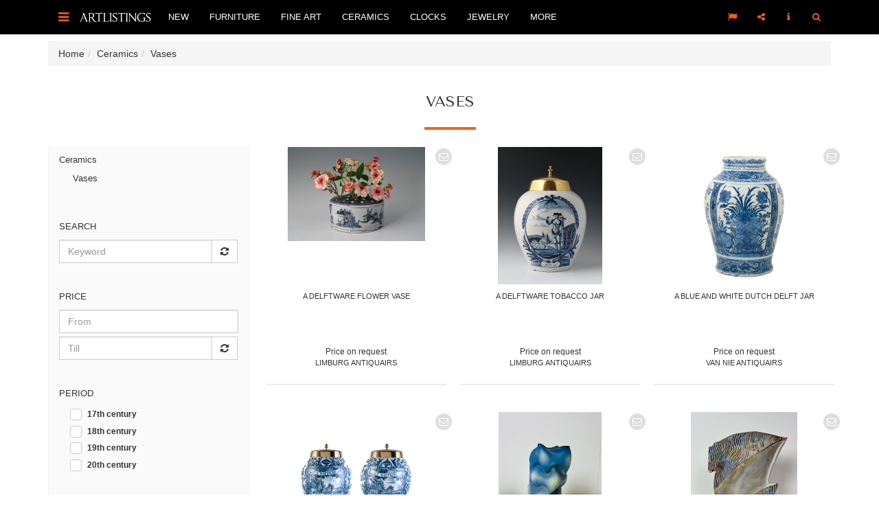

--- FILE ---
content_type: text/html; charset=UTF-8
request_url: https://www.artlistings.com/Ceramics/Vases
body_size: 8464
content:
<!DOCTYPE html>
<html lang="en">
<head>
        
    <meta charset="utf-8">
    <meta http-equiv="X-UA-Compatible" content="IE=edge">
    <meta name="viewport" content="width=device-width, initial-scale=1, user-scalable=no, minimal-ui">

                        <link rel="alternate" href="http://www.artlistings.com/nl/Keramiek/Vazen" hreflang="nl-nl" />
            <link rel="alternate" href="http://www.artlistings.com/Ceramics/Vases" hreflang="en" />

        

                

                    <title>Vases | ArtListings</title>
            <meta property="og:title" content="Vases" />
        

                                    
                        <meta property="og:description" content="Shop antique, modern, contemporary and vintage Vases from the world&amp;#x27;s best Vases dealers. Global shipping available." />
            <meta name="description" content="Shop antique, modern, contemporary and vintage Vases from the world&amp;#x27;s best Vases dealers. Global shipping available.">
        
        <meta property="og:url" content="http://www.artlistings.com/Ceramics/Vases" />
        
    

    <link href='https://fonts.googleapis.com/css?family=Tenor+Sans' rel='stylesheet' type='text/css'>
            <link href="/css/c023d6d.css?v=1.4" rel="stylesheet" type="text/css" />
    
    <script>
        (function(i,s,o,g,r,a,m){i['GoogleAnalyticsObject']=r;i[r]=i[r]||function(){
            (i[r].q=i[r].q||[]).push(arguments)},i[r].l=1*new Date();a=s.createElement(o),
            m=s.getElementsByTagName(o)[0];a.async=1;a.src=g;m.parentNode.insertBefore(a,m)
        })(window,document,'script','//www.google-analytics.com/analytics.js','ga');

        ga('create', 'UA-642210-24', 'auto');
        ga('send', 'pageview');

    </script>
    <script>
        (function(h,o,t,j,a,r){
            h.hj=h.hj||function(){(h.hj.q=h.hj.q||[]).push(arguments)};
            h._hjSettings={hjid:317703,hjsv:5};
            a=o.getElementsByTagName('head')[0];
            r=o.createElement('script');r.async=1;
            r.src=t+h._hjSettings.hjid+j+h._hjSettings.hjsv;
            a.appendChild(r);
        })(window,document,'//static.hotjar.com/c/hotjar-','.js?sv=');
    </script>

</head>
<body id="artlistings">

<div id="q-search-panel">
    <a href="#" class="q-close-icon q-close-search-panel"><i class="fa fa-close"></i></a>
    <div class="clear"></div>

    <form class="navbar-form" method="get" role="search" action="/Search" id="general_search">

        <input class="q-search-text" autofocus="" tabindex="1" size="" autocomplete="off" placeholder="Keyword" name="SearchText" id="srch-term" value="" />
        <input type="hidden" name="SortBy" value="date" />
        <p class="q-search-label">Type search term &amp; press return</p>

    </form>

</div>


<div class="header-container navbar-fixed-top" style=" border-bottom: 0px solid #000; background-color: #000;">
    <div class="container" style="position: relative;">

        <div class="navbar-header">


            <div style="float: left;">
                <a href="#sidebar-toggle" id="sidebar-toggle" class="navbar-brand">
                    <i class="fa fa-bars"></i>
                </a>
            </div>

            <div style="float: left; margin-left: 0px;">
                <a href="/">
                    <img src="/bundles/artiminartlistings/images/logoal.png" class="" alt="ArtListings" style="margin-top: 15px; height: 20px; margin-right: 10px;" />
                </a>
            </div>


        </div>

        <ul class="nav navbar-nav yamm hidden-xs hidden-sm navbar-left">

                                        
                <li>
                    <a href="/New" class="dropdown-toggle nav-item" data-hover="dropdown" data-delay="0">New</a>

                </li>

                            
                <li>
                    <a href="/Furniture" class="dropdown-toggle nav-item" data-hover="dropdown" data-delay="0">Furniture</a>

                </li>

                            
                <li>
                    <a href="/Fine-Art" class="dropdown-toggle nav-item" data-hover="dropdown" data-delay="0">Fine Art</a>

                </li>

                            
                <li>
                    <a href="/Ceramics" class="dropdown-toggle nav-item" data-hover="dropdown" data-delay="0">Ceramics</a>

                </li>

                            
                <li>
                    <a href="/Clocks" class="dropdown-toggle nav-item" data-hover="dropdown" data-delay="0">Clocks</a>

                </li>

                            
                <li>
                    <a href="/Jewelry" class="dropdown-toggle nav-item" data-hover="dropdown" data-delay="0">Jewelry</a>

                </li>

            


            <li class="dropdown yamm">
                <a href="#" class="dropdown-toggle nav-item" data-hover="dropdown" data-delay="0">More</a>


                <ul class="dropdown-menu">
                    <li class="">
                        <div class="yamm-content">
                                                                                                                        <a class="nav-item" href="/Events">Events</a><br />
                                                                                            <a class="nav-item" href="/Creators">Creators</a><br />
                                                                                            <a class="nav-item" href="/Destinations">Destinations</a><br />
                                                    </div>
                    </li>
                </ul>
            </li>
        </ul>

        <ul class="nav yamm navbar-nav navbar-right">
            <li class="pull-right">
                <a href="#search" class=""><i class="fa fa-search"></i></a>
            </li>
            <li class="dropdown pull-right hidden-xs hidden-sm">
                <a href="#" class="dropdown-toggle q-nav-item" data-hover="dropdown" data-delay="0"><i class="fa fa-info" style="padding-left: 2px; padding-right: 2px;"></i></a>
                <ul class="dropdown-menu">

                    <li class="">

                        <div class="yamm-content">
                            <ul class="list-unstyled q-dropdown-menu-list">
                                                                                                                                        <li><a class="btn btn-quote-black" href="/About">About</a></li>
                                                                                                        <li><a class="btn btn-quote-black" href="/For-Dealers">For Dealers</a></li>
                                                                                                        <li><a class="btn btn-quote-black" href="/Contact">Contact</a></li>
                                
                            </ul>
                        </div>
                    </li>
                </ul>
            </li>


            <li class="dropdown pull-right hidden-xs hidden-sm">
                <a href="#" class="dropdown-toggle q-nav-item" data-hover="dropdown" data-delay="0"><i class="fa fa-share-alt"></i></a>
                <ul class="dropdown-menu">
                    <li class="">
                        <div class="yamm-content">
                            <div style="width: 250px;">
                                <a class="btn btn-lg btn-block btn-social btn-facebook follow-facebook" target="_blank" href="https://www.facebook.com/ArtListings">
                                    <i class="fa fa-facebook"></i> Facebook
                                </a>
                                <a class="btn btn-lg btn-block btn-social btn-twitter follow-twitter" target="_blank" href="https://twitter.com/artlistings">
                                    <i class="fa fa-twitter"></i> Twitter
                                </a>
                                <a class="btn btn-lg btn-block btn-social btn-instagram follow-instagram" target="_blank" href="https://instagram.com/artlistings">
                                    <i class="fa fa-instagram"></i> Instagram
                                </a>

                            </div>
                        </div>
                    </li>
                </ul>

            </li>

            <li class="dropdown pull-right hidden-xs hidden-sm">
                <a href="#" class="dropdown-toggle q-nav-item" data-hover="dropdown" data-delay="0"><i class="fa fa-flag"></i></a>

                <ul class="dropdown-menu">

                    <li class="">

                        <div class="yamm-content">
                            <ul class="list-unstyled q-dropdown-menu-list">
                                
                                    <li><a href="http://www.artlistings.com/nl/Keramiek/Vazen">Nederlands</a></li>
                                    <li><a href="http://www.artlistings.com/Ceramics/Vases">English</a></li>

                                
                            </ul>
                        </div>
                    </li>
                </ul>

            </li>
        </ul>
    </div>
</div>


<div style="margin-top: 15px;">



    
        <div class="container hidden-xs">
              <ul id="wo-breadcrumbs" class="breadcrumb" itemscope itemtype="http://data-vocabulary.org/Breadcrumb"><li><a href="/" itemprop="url"><span itemprop="title">Home</span></a><span class='separator'></span></li><li itemprop="child"><a href="/Ceramics" itemprop="url"><span itemprop="title">Ceramics</span></a><span class='separator'></span></li><li itemprop="child"><span itemprop="title">Vases</span></li></ul>
        </div>


        

    <div class="container" id="product-container">


        <div class="container">



                                        

            <div class="row">

                


    




    




    <h1 class="text-center">Vases</h1>



<hr class="artlistings" />

                

<div class="col-sm-3 hidden-xs" style="background-color: #fafafa; border: 1px solid #f3f3f3">

        <div class="clear"></div>

                                
                                
        

        <div class="products-menu">
            <ul style="padding-left: 0px;">

                <li><a href="/Ceramics" class="product-filter-category-link">Ceramics</a>

                    
                        <ul>
                                                                                            <li><a href="/Ceramics/Vases" class="product-filter-category-link">Vases</a>
                                    <ul>
                                        
                                                                                    
                                    </ul>
                                </li>

                                                    </ul>
                                    </li>

            </ul>
        </div>
    
    <div class="clear"></div>

    <div class="product-filter-heading">
        <div class="product-filter-heading-title">Search</div>
    </div>
    <div class="clear"></div>

    <div class="product-filter-heading product-filter-heading-keyword">
        <a href="#" class="product-filter-clear-group" filter="keyword">Clear</a>
    </div>
    <div class="clear"></div>
    <div class="product-filter product-filter-keyword" filter="keyword">

        <div class="input-group add-on">
            <input class="form-control product-filter-keyword-input" placeholder="Keyword" name="product-filter-keyword-input" id="product-filter-keyword-input" type="text">
            <div class="input-group-btn">
                <button class="btn btn-default product-filter-apply" type="submit"><i class="fa fa-refresh"></i></button>
            </div>
        </div>



    </div>
    <div class="clear"></div>




    <div class="product-filter-heading product-filter-heading-price">
        <div class="product-filter-heading-title">Price</div> <a href="#" class="product-filter-clear-group" filter="price">Clear</a>
    </div>
    <div class="clear"></div>
    <div class="product-filter product-filter-price" filter="price">


        <input class="form-control product-filter-price-start" placeholder="From" name="product-filter-price-start" id="product-filter-price-start" type="text" style="margin-bottom: 5px;" />


        <div class="input-group add-on">
            <input class="form-control product-filter-price-end" placeholder="Till" name="product-filter-price-end" id="product-filter-price-end" type="text">
            <div class="input-group-btn">
                <button class="btn btn-default product-filter-apply" type="submit"><i class="fa fa-refresh"></i></button>
            </div>
        </div>
    </div>
    <div class="clear"></div>



    




        
            
        
    

    <div class="clear"></div>



            <div class="product-filter-heading product-filter-heading-period">
            <div class="product-filter-heading-title">Period</div> <a href="#" class="product-filter-clear-group" filter="period">Clear</a>
        </div>
        <div class="clear"></div>
        <div class="product-filter product-filter-period" filter="period">

            

                            

                            

                

                    <div class="checkbox-bs">
                        <input id="period1600" class="styled product-filter-input-period" type="checkbox" name="product-filter-input-period" value="1600" />
                        <label for="period1600">17th century</label>
                    </div>

                            

                

                    <div class="checkbox-bs">
                        <input id="period1700" class="styled product-filter-input-period" type="checkbox" name="product-filter-input-period" value="1700" />
                        <label for="period1700">18th century</label>
                    </div>

                            

                

                    <div class="checkbox-bs">
                        <input id="period1800" class="styled product-filter-input-period" type="checkbox" name="product-filter-input-period" value="1800" />
                        <label for="period1800">19th century</label>
                    </div>

                            

                

                    <div class="checkbox-bs">
                        <input id="period1900" class="styled product-filter-input-period" type="checkbox" name="product-filter-input-period" value="1900" />
                        <label for="period1900">20th century</label>
                    </div>

                            
        </div>

        <div class="clear"></div>
    


    <div class="clear"></div>

    
    
</div>

<div class="col-xs-12 col-sm-9">
    <div id="products">
                                    <div class="col-xs-6 col-lg-4 text-center product-container product" style="margin: 0; padding: 0">

                    

        
    
    

    

        



        
                            
    
            <div style="padding-bottom: 20px;margin-bottom: 20px; position: relative">
        <div style="position: absolute; top: 0; right: 0" class="product-container-info hidden-xs">
            <span class="fa-stack fa-xs product-container-social-icon">
                    <a data-remote="/artimin/inquiry/185273" data-toggle="lightbox" data-title="Make an inquiry" href="#" class="makeInquiry">
                        <i class="fa fa-circle fa-stack-2x icon-light-grey"></i>
                        <i class="fa fa-envelope-o fa-stack-1x fa-inverse"></i>
                    </a>
            </span>
    </div>

    <div style="border-bottom: 1px solid #dedede;margin-left: 10px; margin-right: 10px;">
                    <div style="height: 200px; width: 100%; text-align: center;" class="text-center product-block-info">
                <a href="/Ceramics/Vases/A-Delftware-flower-vase" title="A Delftware flower vase">
                    <img style=" margin: 0 auto;" alt="A Delftware flower vase" class="img-responsive" data-align="center" src="https://images.artimin.com/i-f/200/200/1:1/247872.jpg" />
                </a>
            </div>
        
                    <div style="height: 120px; text-align: center; margin-top: 10px; margin-bottom: 15px; " class="product-block-info">
                <div style="height: 80px; text-align: center; margin-top: 10px;">

                    
                    <div class="product-container-title"><a href="/Ceramics/Vases/A-Delftware-flower-vase" title="A Delftware flower vase">A Delftware flower vase</a></div>
                </div>
                <div class="product-container-price">Price on request</div>

                <div class="product-container-dealer hidden-xs"><a href="/Destinations/The-Netherlands/Den-Haag/Limburg-Antiquairs" title="A Delftware flower vase">Limburg Antiquairs</a></div>


            </div>
            </div>

    <div class="clear"></div>

    </div>
                </div>

                            <div class="col-xs-6 col-lg-4 text-center product-container product" style="margin: 0; padding: 0">

                    

        
    
    

    

        



        
                            
    
            <div style="padding-bottom: 20px;margin-bottom: 20px; position: relative">
        <div style="position: absolute; top: 0; right: 0" class="product-container-info hidden-xs">
            <span class="fa-stack fa-xs product-container-social-icon">
                    <a data-remote="/artimin/inquiry/184456" data-toggle="lightbox" data-title="Make an inquiry" href="#" class="makeInquiry">
                        <i class="fa fa-circle fa-stack-2x icon-light-grey"></i>
                        <i class="fa fa-envelope-o fa-stack-1x fa-inverse"></i>
                    </a>
            </span>
    </div>

    <div style="border-bottom: 1px solid #dedede;margin-left: 10px; margin-right: 10px;">
                    <div style="height: 200px; width: 100%; text-align: center;" class="text-center product-block-info">
                <a href="/Ceramics/Vases/A-delftware-tobacco-jar" title="A delftware tobacco jar">
                    <img style=" margin: 0 auto;" alt="A delftware tobacco jar" class="img-responsive" data-align="center" src="https://images.artimin.com/i-f/200/200/1:1/244820.jpg" />
                </a>
            </div>
        
                    <div style="height: 120px; text-align: center; margin-top: 10px; margin-bottom: 15px; " class="product-block-info">
                <div style="height: 80px; text-align: center; margin-top: 10px;">

                    
                    <div class="product-container-title"><a href="/Ceramics/Vases/A-delftware-tobacco-jar" title="A delftware tobacco jar">A delftware tobacco jar</a></div>
                </div>
                <div class="product-container-price">Price on request</div>

                <div class="product-container-dealer hidden-xs"><a href="/Destinations/The-Netherlands/Den-Haag/Limburg-Antiquairs" title="A delftware tobacco jar">Limburg Antiquairs</a></div>


            </div>
            </div>

    <div class="clear"></div>

    </div>
                </div>

                            <div class="col-xs-6 col-lg-4 text-center product-container product" style="margin: 0; padding: 0">

                    

        
    
    

    

        



        
                            
    
            <div style="padding-bottom: 20px;margin-bottom: 20px; position: relative">
        <div style="position: absolute; top: 0; right: 0" class="product-container-info hidden-xs">
            <span class="fa-stack fa-xs product-container-social-icon">
                    <a data-remote="/artimin/inquiry/183850" data-toggle="lightbox" data-title="Make an inquiry" href="#" class="makeInquiry">
                        <i class="fa fa-circle fa-stack-2x icon-light-grey"></i>
                        <i class="fa fa-envelope-o fa-stack-1x fa-inverse"></i>
                    </a>
            </span>
    </div>

    <div style="border-bottom: 1px solid #dedede;margin-left: 10px; margin-right: 10px;">
                    <div style="height: 200px; width: 100%; text-align: center;" class="text-center product-block-info">
                <a href="/Ceramics/Vases/A-Blue-and-White-Dutch-Delft-Jar" title="A Blue and White Dutch Delft Jar">
                    <img style=" margin: 0 auto;" alt="A Blue and White Dutch Delft Jar" class="img-responsive" data-align="center" src="https://images.artimin.com/i-f/200/200/1:1/242562.jpg" />
                </a>
            </div>
        
                    <div style="height: 120px; text-align: center; margin-top: 10px; margin-bottom: 15px; " class="product-block-info">
                <div style="height: 80px; text-align: center; margin-top: 10px;">

                    
                    <div class="product-container-title"><a href="/Ceramics/Vases/A-Blue-and-White-Dutch-Delft-Jar" title="A Blue and White Dutch Delft Jar">A Blue and White Dutch Delft Jar</a></div>
                </div>
                <div class="product-container-price">Price on request</div>

                <div class="product-container-dealer hidden-xs"><a href="/Destinations/The-Netherlands/Zaltbommel/Van-Nie-Antiquairs" title="A Blue and White Dutch Delft Jar">Van Nie Antiquairs</a></div>


            </div>
            </div>

    <div class="clear"></div>

    </div>
                </div>

                            <div class="col-xs-6 col-lg-4 text-center product-container product" style="margin: 0; padding: 0">

                    

        
    
    

    
                

    

                    



        
                            
    
            <div style="padding-bottom: 20px;margin-bottom: 20px; position: relative">
        <div style="position: absolute; top: 0; right: 0" class="product-container-info hidden-xs">
            <span class="fa-stack fa-xs product-container-social-icon">
                    <a data-remote="/artimin/inquiry/184412" data-toggle="lightbox" data-title="Make an inquiry" href="#" class="makeInquiry">
                        <i class="fa fa-circle fa-stack-2x icon-light-grey"></i>
                        <i class="fa fa-envelope-o fa-stack-1x fa-inverse"></i>
                    </a>
            </span>
    </div>

    <div style="border-bottom: 1px solid #dedede;margin-left: 10px; margin-right: 10px;">
                    <div style="height: 200px; width: 100%; text-align: center;" class="text-center product-block-info">
                <a href="/Ceramics/Vases/Set-of-Two-Blue-and-White-Tobacco-Jars-and-Brass-Covers-with-Inscription-Het-Wiltschut" title="Set of Two Blue and White Tobacco Jars and Brass Covers with Inscription &#039;Het Wiltschut&#039; - Pieter Jansz van Marksveld / De Grieksche A">
                    <img style=" margin: 0 auto;" alt="Set of Two Blue and White Tobacco Jars and Brass Covers with Inscription &#039;Het Wiltschut&#039; - Pieter Jansz van Marksveld / De Grieksche A" class="img-responsive" data-align="center" src="https://images.artimin.com/i-f/200/200/1:1/241992.jpg" />
                </a>
            </div>
        
                    <div style="height: 120px; text-align: center; margin-top: 10px; margin-bottom: 15px; " class="product-block-info">
                <div style="height: 80px; text-align: center; margin-top: 10px;">

                    <div class="product-container-creator"><a href="/Ceramics/Vases/Set-of-Two-Blue-and-White-Tobacco-Jars-and-Brass-Covers-with-Inscription-Het-Wiltschut">Pieter Jansz van Marksveld / De Grieksche A</div></a>
                    <div class="product-container-title"><a href="/Ceramics/Vases/Set-of-Two-Blue-and-White-Tobacco-Jars-and-Brass-Covers-with-Inscription-Het-Wiltschut" title="Set of Two Blue and White Tobacco Jars and Brass Covers with Inscription &#039;Het Wiltschut&#039; - Pieter Jansz van Marksveld / De Grieksche A">Set of Two Blue and White Tobacco Jars and Brass Covers with...</a></div>
                </div>
                <div class="product-container-price">Price on request</div>

                <div class="product-container-dealer hidden-xs"><a href="/Destinations/The-Netherlands/Zaltbommel/Van-Nie-Antiquairs" title="Set of Two Blue and White Tobacco Jars and Brass Covers with Inscription &#039;Het Wiltschut&#039;">Van Nie Antiquairs</a></div>


            </div>
            </div>

    <div class="clear"></div>

    </div>
                </div>

                            <div class="col-xs-6 col-lg-4 text-center product-container product" style="margin: 0; padding: 0">

                    

        
    
    

    
                

    

                    



        
                            
    
            <div style="padding-bottom: 20px;margin-bottom: 20px; position: relative">
        <div style="position: absolute; top: 0; right: 0" class="product-container-info hidden-xs">
            <span class="fa-stack fa-xs product-container-social-icon">
                    <a data-remote="/artimin/inquiry/183482" data-toggle="lightbox" data-title="Make an inquiry" href="#" class="makeInquiry">
                        <i class="fa fa-circle fa-stack-2x icon-light-grey"></i>
                        <i class="fa fa-envelope-o fa-stack-1x fa-inverse"></i>
                    </a>
            </span>
    </div>

    <div style="border-bottom: 1px solid #dedede;margin-left: 10px; margin-right: 10px;">
                    <div style="height: 200px; width: 100%; text-align: center;" class="text-center product-block-info">
                <a href="/Ceramics/Vases/Mariko-Hashimoto.-1998" title="Mariko Hashimoto, 1998 - Mariko Hashimoto">
                    <img style=" margin: 0 auto;" alt="Mariko Hashimoto, 1998 - Mariko Hashimoto" class="img-responsive" data-align="center" src="https://images.artimin.com/i-f/200/200/1:1/241600.jpg" />
                </a>
            </div>
        
                    <div style="height: 120px; text-align: center; margin-top: 10px; margin-bottom: 15px; " class="product-block-info">
                <div style="height: 80px; text-align: center; margin-top: 10px;">

                    <div class="product-container-creator"><a href="/Ceramics/Vases/Mariko-Hashimoto.-1998">Mariko Hashimoto</div></a>
                    <div class="product-container-title"><a href="/Ceramics/Vases/Mariko-Hashimoto.-1998" title="Mariko Hashimoto, 1998 - Mariko Hashimoto">Mariko Hashimoto, 1998</a></div>
                </div>
                <div class="product-container-price">&euro; 450</div>

                <div class="product-container-dealer hidden-xs"><a href="/Destinations/The-Netherlands/Zaandam/Kunstconsult" title="Mariko Hashimoto, 1998">Kunstconsult</a></div>


            </div>
            </div>

    <div class="clear"></div>

    </div>
                </div>

                            <div class="col-xs-6 col-lg-4 text-center product-container product" style="margin: 0; padding: 0">

                    

        
    
    

    
                

    

                    



        
                            
    
            <div style="padding-bottom: 20px;margin-bottom: 20px; position: relative">
        <div style="position: absolute; top: 0; right: 0" class="product-container-info hidden-xs">
            <span class="fa-stack fa-xs product-container-social-icon">
                    <a data-remote="/artimin/inquiry/183344" data-toggle="lightbox" data-title="Make an inquiry" href="#" class="makeInquiry">
                        <i class="fa fa-circle fa-stack-2x icon-light-grey"></i>
                        <i class="fa fa-envelope-o fa-stack-1x fa-inverse"></i>
                    </a>
            </span>
    </div>

    <div style="border-bottom: 1px solid #dedede;margin-left: 10px; margin-right: 10px;">
                    <div style="height: 200px; width: 100%; text-align: center;" class="text-center product-block-info">
                <a href="/Ceramics/Vases/Johan-van-Loon.-sculpturale-vaasvorm.-keramiek.-1994" title="Johan van Loon, sculpturale vaasvorm, keramiek, 1994 - Johan van Loon">
                    <img style=" margin: 0 auto;" alt="Johan van Loon, sculpturale vaasvorm, keramiek, 1994 - Johan van Loon" class="img-responsive" data-align="center" src="https://images.artimin.com/i-f/200/200/1:1/241039.jpg" />
                </a>
            </div>
        
                    <div style="height: 120px; text-align: center; margin-top: 10px; margin-bottom: 15px; " class="product-block-info">
                <div style="height: 80px; text-align: center; margin-top: 10px;">

                    <div class="product-container-creator"><a href="/Ceramics/Vases/Johan-van-Loon.-sculpturale-vaasvorm.-keramiek.-1994">Johan van Loon</div></a>
                    <div class="product-container-title"><a href="/Ceramics/Vases/Johan-van-Loon.-sculpturale-vaasvorm.-keramiek.-1994" title="Johan van Loon, sculpturale vaasvorm, keramiek, 1994 - Johan van Loon">Johan van Loon, sculpturale vaasvorm, keramiek, 1994</a></div>
                </div>
                <div class="product-container-price">&euro; 1200</div>

                <div class="product-container-dealer hidden-xs"><a href="/Destinations/The-Netherlands/Zaandam/Kunstconsult" title="Johan van Loon, sculpturale vaasvorm, keramiek, 1994">Kunstconsult</a></div>


            </div>
            </div>

    <div class="clear"></div>

    </div>
                </div>

                            <div class="col-xs-6 col-lg-4 text-center product-container product" style="margin: 0; padding: 0">

                    

        
    
    

    
                

    

                    



        
                            
    
            <div style="padding-bottom: 20px;margin-bottom: 20px; position: relative">
        <div style="position: absolute; top: 0; right: 0" class="product-container-info hidden-xs">
            <span class="fa-stack fa-xs product-container-social-icon">
                    <a data-remote="/artimin/inquiry/182410" data-toggle="lightbox" data-title="Make an inquiry" href="#" class="makeInquiry">
                        <i class="fa fa-circle fa-stack-2x icon-light-grey"></i>
                        <i class="fa fa-envelope-o fa-stack-1x fa-inverse"></i>
                    </a>
            </span>
    </div>

    <div style="border-bottom: 1px solid #dedede;margin-left: 10px; margin-right: 10px;">
                    <div style="height: 200px; width: 100%; text-align: center;" class="text-center product-block-info">
                <a href="/Ceramics/Vases/Geert-Lap.-stoneware.-grey-glazed.-1985" title="Geert Lap, stoneware, grey glazed, 1985 - Geert Lap">
                    <img style=" margin: 0 auto;" alt="Geert Lap, stoneware, grey glazed, 1985 - Geert Lap" class="img-responsive" data-align="center" src="https://images.artimin.com/i-f/200/200/1:1/238260.jpg" />
                </a>
            </div>
        
                    <div style="height: 120px; text-align: center; margin-top: 10px; margin-bottom: 15px; " class="product-block-info">
                <div style="height: 80px; text-align: center; margin-top: 10px;">

                    <div class="product-container-creator"><a href="/Ceramics/Vases/Geert-Lap.-stoneware.-grey-glazed.-1985">Geert Lap</div></a>
                    <div class="product-container-title"><a href="/Ceramics/Vases/Geert-Lap.-stoneware.-grey-glazed.-1985" title="Geert Lap, stoneware, grey glazed, 1985 - Geert Lap">Geert Lap, stoneware, grey glazed, 1985</a></div>
                </div>
                <div class="product-container-price">&euro; 9500</div>

                <div class="product-container-dealer hidden-xs"><a href="/Destinations/The-Netherlands/Zaandam/Kunstconsult" title="Geert Lap, stoneware, grey glazed, 1985">Kunstconsult</a></div>


            </div>
            </div>

    <div class="clear"></div>

    </div>
                </div>

                            <div class="col-xs-6 col-lg-4 text-center product-container product" style="margin: 0; padding: 0">

                    

        
    
    

    
                

    

                    



        
                            
    
            <div style="padding-bottom: 20px;margin-bottom: 20px; position: relative">
        <div style="position: absolute; top: 0; right: 0" class="product-container-info hidden-xs">
            <span class="fa-stack fa-xs product-container-social-icon">
                    <a data-remote="/artimin/inquiry/182101" data-toggle="lightbox" data-title="Make an inquiry" href="#" class="makeInquiry">
                        <i class="fa fa-circle fa-stack-2x icon-light-grey"></i>
                        <i class="fa fa-envelope-o fa-stack-1x fa-inverse"></i>
                    </a>
            </span>
    </div>

    <div style="border-bottom: 1px solid #dedede;margin-left: 10px; margin-right: 10px;">
                    <div style="height: 200px; width: 100%; text-align: center;" class="text-center product-block-info">
                <a href="/Ceramics/Vases/Jan-de-Rooden-Nijmegen-1931-2016-Amsterdam.-rectangular-vase-1978" title="Jan de Rooden (Nijmegen 1931-2016 Amsterdam, rectangular vase 1978 - Jan de Rooden">
                    <img style=" margin: 0 auto;" alt="Jan de Rooden (Nijmegen 1931-2016 Amsterdam, rectangular vase 1978 - Jan de Rooden" class="img-responsive" data-align="center" src="https://images.artimin.com/i-f/200/200/1:1/236983.jpg" />
                </a>
            </div>
        
                    <div style="height: 120px; text-align: center; margin-top: 10px; margin-bottom: 15px; " class="product-block-info">
                <div style="height: 80px; text-align: center; margin-top: 10px;">

                    <div class="product-container-creator"><a href="/Ceramics/Vases/Jan-de-Rooden-Nijmegen-1931-2016-Amsterdam.-rectangular-vase-1978">Jan de Rooden</div></a>
                    <div class="product-container-title"><a href="/Ceramics/Vases/Jan-de-Rooden-Nijmegen-1931-2016-Amsterdam.-rectangular-vase-1978" title="Jan de Rooden (Nijmegen 1931-2016 Amsterdam, rectangular vase 1978 - Jan de Rooden">Jan de Rooden (Nijmegen 1931-2016 Amsterdam, rectangular vas...</a></div>
                </div>
                <div class="product-container-price">Price on request</div>

                <div class="product-container-dealer hidden-xs"><a href="/Destinations/The-Netherlands/Zaandam/Kunstconsult" title="Jan de Rooden (Nijmegen 1931-2016 Amsterdam, rectangular vase 1978">Kunstconsult</a></div>


            </div>
            </div>

    <div class="clear"></div>

    </div>
                </div>

                            <div class="col-xs-6 col-lg-4 text-center product-container product" style="margin: 0; padding: 0">

                    

        
    
    

    

        



        
                            
    
            <div style="padding-bottom: 20px;margin-bottom: 20px; position: relative">
        <div style="position: absolute; top: 0; right: 0" class="product-container-info hidden-xs">
            <span class="fa-stack fa-xs product-container-social-icon">
                    <a data-remote="/artimin/inquiry/182024" data-toggle="lightbox" data-title="Make an inquiry" href="#" class="makeInquiry">
                        <i class="fa fa-circle fa-stack-2x icon-light-grey"></i>
                        <i class="fa fa-envelope-o fa-stack-1x fa-inverse"></i>
                    </a>
            </span>
    </div>

    <div style="border-bottom: 1px solid #dedede;margin-left: 10px; margin-right: 10px;">
                    <div style="height: 200px; width: 100%; text-align: center;" class="text-center product-block-info">
                <a href="/Ceramics/Vases/Pair-of-blue-and-white-Delftware-garden-vases" title="Pair of blue and white Delftware garden vases">
                    <img style=" margin: 0 auto;" alt="Pair of blue and white Delftware garden vases" class="img-responsive" data-align="center" src="https://images.artimin.com/i-f/200/200/1:1/237190.jpg" />
                </a>
            </div>
        
                    <div style="height: 120px; text-align: center; margin-top: 10px; margin-bottom: 15px; " class="product-block-info">
                <div style="height: 80px; text-align: center; margin-top: 10px;">

                    
                    <div class="product-container-title"><a href="/Ceramics/Vases/Pair-of-blue-and-white-Delftware-garden-vases" title="Pair of blue and white Delftware garden vases">Pair of blue and white Delftware garden vases</a></div>
                </div>
                <div class="product-container-price">Price on request</div>

                <div class="product-container-dealer hidden-xs"><a href="/Destinations/The-Netherlands/Oirschot/Kollenburg-Antiquairs-BV" title="Pair of blue and white Delftware garden vases">Kollenburg Antiquairs BV</a></div>


            </div>
            </div>

    <div class="clear"></div>

    </div>
                </div>

                            <div class="col-xs-6 col-lg-4 text-center product-container product" style="margin: 0; padding: 0">

                    

        
    
    

    

        



        
                            
    
            <div style="padding-bottom: 20px;margin-bottom: 20px; position: relative">
        <div style="position: absolute; top: 0; right: 0" class="product-container-info hidden-xs">
            <span class="fa-stack fa-xs product-container-social-icon">
                    <a data-remote="/artimin/inquiry/181492" data-toggle="lightbox" data-title="Make an inquiry" href="#" class="makeInquiry">
                        <i class="fa fa-circle fa-stack-2x icon-light-grey"></i>
                        <i class="fa fa-envelope-o fa-stack-1x fa-inverse"></i>
                    </a>
            </span>
    </div>

    <div style="border-bottom: 1px solid #dedede;margin-left: 10px; margin-right: 10px;">
                    <div style="height: 200px; width: 100%; text-align: center;" class="text-center product-block-info">
                <a href="/Ceramics/Vases/A-Pair-Blue-and-White-Dutch-Delft-Knobbelvases2" title="A Pair Blue and White Dutch Delft &#039;Knobbelvases&#039;">
                    <img style=" margin: 0 auto;" alt="A Pair Blue and White Dutch Delft &#039;Knobbelvases&#039;" class="img-responsive" data-align="center" src="https://images.artimin.com/i-f/200/200/1:1/236030.jpg" />
                </a>
            </div>
        
                    <div style="height: 120px; text-align: center; margin-top: 10px; margin-bottom: 15px; " class="product-block-info">
                <div style="height: 80px; text-align: center; margin-top: 10px;">

                    
                    <div class="product-container-title"><a href="/Ceramics/Vases/A-Pair-Blue-and-White-Dutch-Delft-Knobbelvases2" title="A Pair Blue and White Dutch Delft &#039;Knobbelvases&#039;">A Pair Blue and White Dutch Delft &#039;Knobbelvases&#039;</a></div>
                </div>
                <div class="product-container-price">Price on request</div>

                <div class="product-container-dealer hidden-xs"><a href="/Destinations/The-Netherlands/Zaltbommel/Van-Nie-Antiquairs" title="A Pair Blue and White Dutch Delft &#039;Knobbelvases&#039;">Van Nie Antiquairs</a></div>


            </div>
            </div>

    <div class="clear"></div>

    </div>
                </div>

                            <div class="col-xs-6 col-lg-4 text-center product-container product" style="margin: 0; padding: 0">

                    

        
    
    

    

        



        
                            
    
            <div style="padding-bottom: 20px;margin-bottom: 20px; position: relative">
        <div style="position: absolute; top: 0; right: 0" class="product-container-info hidden-xs">
            <span class="fa-stack fa-xs product-container-social-icon">
                    <a data-remote="/artimin/inquiry/180863" data-toggle="lightbox" data-title="Make an inquiry" href="#" class="makeInquiry">
                        <i class="fa fa-circle fa-stack-2x icon-light-grey"></i>
                        <i class="fa fa-envelope-o fa-stack-1x fa-inverse"></i>
                    </a>
            </span>
    </div>

    <div style="border-bottom: 1px solid #dedede;margin-left: 10px; margin-right: 10px;">
                    <div style="height: 200px; width: 100%; text-align: center;" class="text-center product-block-info">
                <a href="/Ceramics/Vases/A-Pair-of-Blue-White-Octagonal-Double-Gourd-Shaped-Vases-in-Dutch-Delftware" title="A Pair of Blue - White Octagonal Double-Gourd-Shaped Vases in Dutch Delftware">
                    <img style=" margin: 0 auto;" alt="A Pair of Blue - White Octagonal Double-Gourd-Shaped Vases in Dutch Delftware" class="img-responsive" data-align="center" src="https://images.artimin.com/i-f/200/200/1:1/234405.jpg" />
                </a>
            </div>
        
                    <div style="height: 120px; text-align: center; margin-top: 10px; margin-bottom: 15px; " class="product-block-info">
                <div style="height: 80px; text-align: center; margin-top: 10px;">

                    
                    <div class="product-container-title"><a href="/Ceramics/Vases/A-Pair-of-Blue-White-Octagonal-Double-Gourd-Shaped-Vases-in-Dutch-Delftware" title="A Pair of Blue - White Octagonal Double-Gourd-Shaped Vases in Dutch Delftware">A Pair of Blue - White Octagonal Double-Gourd-Shaped Vases i...</a></div>
                </div>
                <div class="product-container-price">Price on request</div>

                <div class="product-container-dealer hidden-xs"><a href="/Destinations/The-Netherlands/Zaltbommel/Van-Nie-Antiquairs" title="A Pair of Blue - White Octagonal Double-Gourd-Shaped Vases in Dutch Delftware">Van Nie Antiquairs</a></div>


            </div>
            </div>

    <div class="clear"></div>

    </div>
                </div>

                            <div class="col-xs-6 col-lg-4 text-center product-container product" style="margin: 0; padding: 0">

                    

        
    
    

    

        



        
                            
    
            <div style="padding-bottom: 20px;margin-bottom: 20px; position: relative">
        <div style="position: absolute; top: 0; right: 0" class="product-container-info hidden-xs">
            <span class="fa-stack fa-xs product-container-social-icon">
                    <a data-remote="/artimin/inquiry/180135" data-toggle="lightbox" data-title="Make an inquiry" href="#" class="makeInquiry">
                        <i class="fa fa-circle fa-stack-2x icon-light-grey"></i>
                        <i class="fa fa-envelope-o fa-stack-1x fa-inverse"></i>
                    </a>
            </span>
    </div>

    <div style="border-bottom: 1px solid #dedede;margin-left: 10px; margin-right: 10px;">
                    <div style="height: 200px; width: 100%; text-align: center;" class="text-center product-block-info">
                <a href="/Ceramics/Vases/Villeroy-en-Boch.-Luxembourg.-ca.-1920.-Art-Deco-vase-with-dark-background-and-metallic-decoration" title="Villeroy en Boch, Luxembourg, ca. 1920, Art Deco vase with dark background and metallic decoration">
                    <img style=" margin: 0 auto;" alt="Villeroy en Boch, Luxembourg, ca. 1920, Art Deco vase with dark background and metallic decoration" class="img-responsive" data-align="center" src="https://images.artimin.com/i-f/200/200/1:1/232204.jpg" />
                </a>
            </div>
        
                    <div style="height: 120px; text-align: center; margin-top: 10px; margin-bottom: 15px; " class="product-block-info">
                <div style="height: 80px; text-align: center; margin-top: 10px;">

                    
                    <div class="product-container-title"><a href="/Ceramics/Vases/Villeroy-en-Boch.-Luxembourg.-ca.-1920.-Art-Deco-vase-with-dark-background-and-metallic-decoration" title="Villeroy en Boch, Luxembourg, ca. 1920, Art Deco vase with dark background and metallic decoration">Villeroy en Boch, Luxembourg, ca. 1920, Art Deco vase with d...</a></div>
                </div>
                <div class="product-container-price">&euro; 375</div>

                <div class="product-container-dealer hidden-xs"><a href="/Destinations/The-Netherlands/Zaandam/Kunstconsult" title="Villeroy en Boch, Luxembourg, ca. 1920, Art Deco vase with dark background and metallic decoration">Kunstconsult</a></div>


            </div>
            </div>

    <div class="clear"></div>

    </div>
                </div>

                            <div class="col-xs-6 col-lg-4 text-center product-container product" style="margin: 0; padding: 0">

                    

        
    
    

    
                

    

                    



        
                            
    
            <div style="padding-bottom: 20px;margin-bottom: 20px; position: relative">
        <div style="position: absolute; top: 0; right: 0" class="product-container-info hidden-xs">
            <span class="fa-stack fa-xs product-container-social-icon">
                    <a data-remote="/artimin/inquiry/180129" data-toggle="lightbox" data-title="Make an inquiry" href="#" class="makeInquiry">
                        <i class="fa fa-circle fa-stack-2x icon-light-grey"></i>
                        <i class="fa fa-envelope-o fa-stack-1x fa-inverse"></i>
                    </a>
            </span>
    </div>

    <div style="border-bottom: 1px solid #dedede;margin-left: 10px; margin-right: 10px;">
                    <div style="height: 200px; width: 100%; text-align: center;" class="text-center product-block-info">
                <a href="/Ceramics/Vases/Raymond-Chevalier-for-Boch-Freres-Keramis.-colorful-vase-decor-Mikado" title="Raymond Chevalier for Boch Freres Keramis, colorful vase decor Mikado. - Raymond Henri Chevalier">
                    <img style=" margin: 0 auto;" alt="Raymond Chevalier for Boch Freres Keramis, colorful vase decor Mikado. - Raymond Henri Chevalier" class="img-responsive" data-align="center" src="https://images.artimin.com/i-f/200/200/1:1/232192.jpg" />
                </a>
            </div>
        
                    <div style="height: 120px; text-align: center; margin-top: 10px; margin-bottom: 15px; " class="product-block-info">
                <div style="height: 80px; text-align: center; margin-top: 10px;">

                    <div class="product-container-creator"><a href="/Ceramics/Vases/Raymond-Chevalier-for-Boch-Freres-Keramis.-colorful-vase-decor-Mikado">Raymond Henri Chevalier</div></a>
                    <div class="product-container-title"><a href="/Ceramics/Vases/Raymond-Chevalier-for-Boch-Freres-Keramis.-colorful-vase-decor-Mikado" title="Raymond Chevalier for Boch Freres Keramis, colorful vase decor Mikado. - Raymond Henri Chevalier">Raymond Chevalier for Boch Freres Keramis, colorful vase dec...</a></div>
                </div>
                <div class="product-container-price">&euro; 475</div>

                <div class="product-container-dealer hidden-xs"><a href="/Destinations/The-Netherlands/Zaandam/Kunstconsult" title="Raymond Chevalier for Boch Freres Keramis, colorful vase decor Mikado.">Kunstconsult</a></div>


            </div>
            </div>

    <div class="clear"></div>

    </div>
                </div>

                            <div class="col-xs-6 col-lg-4 text-center product-container product" style="margin: 0; padding: 0">

                    

        
    
    

    
                

    

                    



        
                            
    
            <div style="padding-bottom: 20px;margin-bottom: 20px; position: relative">
        <div style="position: absolute; top: 0; right: 0" class="product-container-info hidden-xs">
            <span class="fa-stack fa-xs product-container-social-icon">
                    <a data-remote="/artimin/inquiry/180120" data-toggle="lightbox" data-title="Make an inquiry" href="#" class="makeInquiry">
                        <i class="fa fa-circle fa-stack-2x icon-light-grey"></i>
                        <i class="fa fa-envelope-o fa-stack-1x fa-inverse"></i>
                    </a>
            </span>
    </div>

    <div style="border-bottom: 1px solid #dedede;margin-left: 10px; margin-right: 10px;">
                    <div style="height: 200px; width: 100%; text-align: center;" class="text-center product-block-info">
                <a href="/Ceramics/Vases/Charles-Catteau-Boch-Keramis.-model-D651.-form-909" title="Charles Catteau – Boch Keramis, model D651, form 909 - Charles Crépin Nicolas Catteau">
                    <img style=" margin: 0 auto;" alt="Charles Catteau – Boch Keramis, model D651, form 909 - Charles Crépin Nicolas Catteau" class="img-responsive" data-align="center" src="https://images.artimin.com/i-f/200/200/1:1/232173.jpg" />
                </a>
            </div>
        
                    <div style="height: 120px; text-align: center; margin-top: 10px; margin-bottom: 15px; " class="product-block-info">
                <div style="height: 80px; text-align: center; margin-top: 10px;">

                    <div class="product-container-creator"><a href="/Ceramics/Vases/Charles-Catteau-Boch-Keramis.-model-D651.-form-909">Charles Crépin Nicolas Catteau</div></a>
                    <div class="product-container-title"><a href="/Ceramics/Vases/Charles-Catteau-Boch-Keramis.-model-D651.-form-909" title="Charles Catteau – Boch Keramis, model D651, form 909 - Charles Crépin Nicolas Catteau">Charles Catteau – Boch Keramis, model D651, form 909</a></div>
                </div>
                <div class="product-container-price">&euro; 550</div>

                <div class="product-container-dealer hidden-xs"><a href="/Destinations/The-Netherlands/Zaandam/Kunstconsult" title="Charles Catteau – Boch Keramis, model D651, form 909">Kunstconsult</a></div>


            </div>
            </div>

    <div class="clear"></div>

    </div>
                </div>

                            <div class="col-xs-6 col-lg-4 text-center product-container product" style="margin: 0; padding: 0">

                    

        
    
    

    

        



        
                            
    
            <div style="padding-bottom: 20px;margin-bottom: 20px; position: relative">
        <div style="position: absolute; top: 0; right: 0" class="product-container-info hidden-xs">
            <span class="fa-stack fa-xs product-container-social-icon">
                    <a data-remote="/artimin/inquiry/184982" data-toggle="lightbox" data-title="Make an inquiry" href="#" class="makeInquiry">
                        <i class="fa fa-circle fa-stack-2x icon-light-grey"></i>
                        <i class="fa fa-envelope-o fa-stack-1x fa-inverse"></i>
                    </a>
            </span>
    </div>

    <div style="border-bottom: 1px solid #dedede;margin-left: 10px; margin-right: 10px;">
                    <div style="height: 200px; width: 100%; text-align: center;" class="text-center product-block-info">
                <a href="/Ceramics/Vases/A-large-Chinese-Famille-Rose-Vase" title="A large Chinese Famille Rose Vase">
                    <img style=" margin: 0 auto;" alt="A large Chinese Famille Rose Vase" class="img-responsive" data-align="center" src="https://images.artimin.com/i-f/200/200/1:1/231843.jpg" />
                </a>
            </div>
        
                    <div style="height: 120px; text-align: center; margin-top: 10px; margin-bottom: 15px; " class="product-block-info">
                <div style="height: 80px; text-align: center; margin-top: 10px;">

                    
                    <div class="product-container-title"><a href="/Ceramics/Vases/A-large-Chinese-Famille-Rose-Vase" title="A large Chinese Famille Rose Vase">A large Chinese Famille Rose Vase</a></div>
                </div>
                <div class="product-container-price">&euro; 4500</div>

                <div class="product-container-dealer hidden-xs"><a href="/Destinations/The-Netherlands/Den-Haag/Limburg-Antiquairs" title="A large Chinese Famille Rose Vase">Limburg Antiquairs</a></div>


            </div>
            </div>

    <div class="clear"></div>

    </div>
                </div>

                            <div class="col-xs-6 col-lg-4 text-center product-container product" style="margin: 0; padding: 0">

                    

        
    
    

    
                

    

                    



        
                            
    
            <div style="padding-bottom: 20px;margin-bottom: 20px; position: relative">
        <div style="position: absolute; top: 0; right: 0" class="product-container-info hidden-xs">
            <span class="fa-stack fa-xs product-container-social-icon">
                    <a data-remote="/artimin/inquiry/178784" data-toggle="lightbox" data-title="Make an inquiry" href="#" class="makeInquiry">
                        <i class="fa fa-circle fa-stack-2x icon-light-grey"></i>
                        <i class="fa fa-envelope-o fa-stack-1x fa-inverse"></i>
                    </a>
            </span>
    </div>

    <div style="border-bottom: 1px solid #dedede;margin-left: 10px; margin-right: 10px;">
                    <div style="height: 200px; width: 100%; text-align: center;" class="text-center product-block-info">
                <a href="/Ceramics/Vases/Bronze-glazed-stoneware" title="Bronze-glazed stoneware - Johannes Jacobus, Jan van der Vaart">
                    <img style=" margin: 0 auto;" alt="Bronze-glazed stoneware - Johannes Jacobus, Jan van der Vaart" class="img-responsive" data-align="center" src="https://images.artimin.com/i-f/200/200/1:1/229539.jpg" />
                </a>
            </div>
        
                    <div style="height: 120px; text-align: center; margin-top: 10px; margin-bottom: 15px; " class="product-block-info">
                <div style="height: 80px; text-align: center; margin-top: 10px;">

                    <div class="product-container-creator"><a href="/Ceramics/Vases/Bronze-glazed-stoneware">Johannes Jacobus, Jan van der Vaart</div></a>
                    <div class="product-container-title"><a href="/Ceramics/Vases/Bronze-glazed-stoneware" title="Bronze-glazed stoneware - Johannes Jacobus, Jan van der Vaart">Bronze-glazed stoneware</a></div>
                </div>
                <div class="product-container-price">&euro; 850</div>

                <div class="product-container-dealer hidden-xs"><a href="/Destinations/The-Netherlands/Zaandam/Kunstconsult" title="Bronze-glazed stoneware">Kunstconsult</a></div>


            </div>
            </div>

    <div class="clear"></div>

    </div>
                </div>

                            <div class="col-xs-6 col-lg-4 text-center product-container product" style="margin: 0; padding: 0">

                    

        
    
    

    
                

    

                    



        
                            
    
            <div style="padding-bottom: 20px;margin-bottom: 20px; position: relative">
        <div style="position: absolute; top: 0; right: 0" class="product-container-info hidden-xs">
            <span class="fa-stack fa-xs product-container-social-icon">
                    <a data-remote="/artimin/inquiry/182994" data-toggle="lightbox" data-title="Make an inquiry" href="#" class="makeInquiry">
                        <i class="fa fa-circle fa-stack-2x icon-light-grey"></i>
                        <i class="fa fa-envelope-o fa-stack-1x fa-inverse"></i>
                    </a>
            </span>
    </div>

    <div style="border-bottom: 1px solid #dedede;margin-left: 10px; margin-right: 10px;">
                    <div style="height: 200px; width: 100%; text-align: center;" class="text-center product-block-info">
                <a href="/Ceramics/Vases/Hans-de-Jong.-1931-2011-.-Poldervaas-.-1983.-earthenware-1220-degrees.-with-a-delicate-and-characteristic-glaze" title="Hans de Jong, (1931-2011), &#039;Poldervaas&#039;, 1983, earthenware 1220 degrees, with a delicate and characteristic glaze. - Hans de Jong">
                    <img style=" margin: 0 auto;" alt="Hans de Jong, (1931-2011), &#039;Poldervaas&#039;, 1983, earthenware 1220 degrees, with a delicate and characteristic glaze. - Hans de Jong" class="img-responsive" data-align="center" src="https://images.artimin.com/i-f/200/200/1:1/229234.jpg" />
                </a>
            </div>
        
                    <div style="height: 120px; text-align: center; margin-top: 10px; margin-bottom: 15px; " class="product-block-info">
                <div style="height: 80px; text-align: center; margin-top: 10px;">

                    <div class="product-container-creator"><a href="/Ceramics/Vases/Hans-de-Jong.-1931-2011-.-Poldervaas-.-1983.-earthenware-1220-degrees.-with-a-delicate-and-characteristic-glaze">Hans de Jong</div></a>
                    <div class="product-container-title"><a href="/Ceramics/Vases/Hans-de-Jong.-1931-2011-.-Poldervaas-.-1983.-earthenware-1220-degrees.-with-a-delicate-and-characteristic-glaze" title="Hans de Jong, (1931-2011), &#039;Poldervaas&#039;, 1983, earthenware 1220 degrees, with a delicate and characteristic glaze. - Hans de Jong">Hans de Jong, (1931-2011), &#039;Poldervaas&#039;, 1983, earthenware 1...</a></div>
                </div>
                <div class="product-container-price">&euro; 775</div>

                <div class="product-container-dealer hidden-xs"><a href="/Destinations/The-Netherlands/Zaandam/Kunstconsult" title="Hans de Jong, (1931-2011), &#039;Poldervaas&#039;, 1983, earthenware 1220 degrees, with a delicate and characteristic glaze.">Kunstconsult</a></div>


            </div>
            </div>

    <div class="clear"></div>

    </div>
                </div>

                            <div class="col-xs-6 col-lg-4 text-center product-container product" style="margin: 0; padding: 0">

                    

        
    
    

    
                

    

                    



        
                            
    
            <div style="padding-bottom: 20px;margin-bottom: 20px; position: relative">
        <div style="position: absolute; top: 0; right: 0" class="product-container-info hidden-xs">
            <span class="fa-stack fa-xs product-container-social-icon">
                    <a data-remote="/artimin/inquiry/181072" data-toggle="lightbox" data-title="Make an inquiry" href="#" class="makeInquiry">
                        <i class="fa fa-circle fa-stack-2x icon-light-grey"></i>
                        <i class="fa fa-envelope-o fa-stack-1x fa-inverse"></i>
                    </a>
            </span>
    </div>

    <div style="border-bottom: 1px solid #dedede;margin-left: 10px; margin-right: 10px;">
                    <div style="height: 200px; width: 100%; text-align: center;" class="text-center product-block-info">
                <a href="/Ceramics/Vases/Jan-van-der-Vaart.-multiple-from-his-own-studio.-bronze-glaze.-design-1974.-executed-in-1999" title="Jan van der Vaart, multiple from his own studio, bronze glaze, design 1974, executed in 1999 - Johannes Jacobus, Jan van der Vaart">
                    <img style=" margin: 0 auto;" alt="Jan van der Vaart, multiple from his own studio, bronze glaze, design 1974, executed in 1999 - Johannes Jacobus, Jan van der Vaart" class="img-responsive" data-align="center" src="https://images.artimin.com/i-f/200/200/1:1/234764.jpg" />
                </a>
            </div>
        
                    <div style="height: 120px; text-align: center; margin-top: 10px; margin-bottom: 15px; " class="product-block-info">
                <div style="height: 80px; text-align: center; margin-top: 10px;">

                    <div class="product-container-creator"><a href="/Ceramics/Vases/Jan-van-der-Vaart.-multiple-from-his-own-studio.-bronze-glaze.-design-1974.-executed-in-1999">Johannes Jacobus, Jan van der Vaart</div></a>
                    <div class="product-container-title"><a href="/Ceramics/Vases/Jan-van-der-Vaart.-multiple-from-his-own-studio.-bronze-glaze.-design-1974.-executed-in-1999" title="Jan van der Vaart, multiple from his own studio, bronze glaze, design 1974, executed in 1999 - Johannes Jacobus, Jan van der Vaart">Jan van der Vaart, multiple from his own studio, bronze glaz...</a></div>
                </div>
                <div class="product-container-price">&euro; 950</div>

                <div class="product-container-dealer hidden-xs"><a href="/Destinations/The-Netherlands/Zaandam/Kunstconsult" title="Jan van der Vaart, multiple from his own studio, bronze glaze, design 1974, executed in 1999">Kunstconsult</a></div>


            </div>
            </div>

    <div class="clear"></div>

    </div>
                </div>

                            <div class="col-xs-6 col-lg-4 text-center product-container product" style="margin: 0; padding: 0">

                    

        
    
    

    
                

    

                    



        
                            
    
            <div style="padding-bottom: 20px;margin-bottom: 20px; position: relative">
        <div style="position: absolute; top: 0; right: 0" class="product-container-info hidden-xs">
            <span class="fa-stack fa-xs product-container-social-icon">
                    <a data-remote="/artimin/inquiry/177374" data-toggle="lightbox" data-title="Make an inquiry" href="#" class="makeInquiry">
                        <i class="fa fa-circle fa-stack-2x icon-light-grey"></i>
                        <i class="fa fa-envelope-o fa-stack-1x fa-inverse"></i>
                    </a>
            </span>
    </div>

    <div style="border-bottom: 1px solid #dedede;margin-left: 10px; margin-right: 10px;">
                    <div style="height: 200px; width: 100%; text-align: center;" class="text-center product-block-info">
                <a href="/Ceramics/Vases/Jan-van-der-Vaart.-Blue-glazed-multiple-tulipetower.-design-1989.-executed-1990" title="Jan van der Vaart, Blue glazed multiple tulipetower, design 1989, executed 1990 - Johannes Jacobus, Jan van der Vaart">
                    <img style=" margin: 0 auto;" alt="Jan van der Vaart, Blue glazed multiple tulipetower, design 1989, executed 1990 - Johannes Jacobus, Jan van der Vaart" class="img-responsive" data-align="center" src="https://images.artimin.com/i-f/200/200/1:1/225120.jpg" />
                </a>
            </div>
        
                    <div style="height: 120px; text-align: center; margin-top: 10px; margin-bottom: 15px; " class="product-block-info">
                <div style="height: 80px; text-align: center; margin-top: 10px;">

                    <div class="product-container-creator"><a href="/Ceramics/Vases/Jan-van-der-Vaart.-Blue-glazed-multiple-tulipetower.-design-1989.-executed-1990">Johannes Jacobus, Jan van der Vaart</div></a>
                    <div class="product-container-title"><a href="/Ceramics/Vases/Jan-van-der-Vaart.-Blue-glazed-multiple-tulipetower.-design-1989.-executed-1990" title="Jan van der Vaart, Blue glazed multiple tulipetower, design 1989, executed 1990 - Johannes Jacobus, Jan van der Vaart">Jan van der Vaart, Blue glazed multiple tulipetower, design...</a></div>
                </div>
                <div class="product-container-price">&euro; 900</div>

                <div class="product-container-dealer hidden-xs"><a href="/Destinations/The-Netherlands/Zaandam/Kunstconsult" title="Jan van der Vaart, Blue glazed multiple tulipetower, design 1989, executed 1990">Kunstconsult</a></div>


            </div>
            </div>

    <div class="clear"></div>

    </div>
                </div>

                            <div class="col-xs-6 col-lg-4 text-center product-container product" style="margin: 0; padding: 0">

                    

        
    
    

    

        



        
                            
    
            <div style="padding-bottom: 20px;margin-bottom: 20px; position: relative">
        <div style="position: absolute; top: 0; right: 0" class="product-container-info hidden-xs">
            <span class="fa-stack fa-xs product-container-social-icon">
                    <a data-remote="/artimin/inquiry/170781" data-toggle="lightbox" data-title="Make an inquiry" href="#" class="makeInquiry">
                        <i class="fa fa-circle fa-stack-2x icon-light-grey"></i>
                        <i class="fa fa-envelope-o fa-stack-1x fa-inverse"></i>
                    </a>
            </span>
    </div>

    <div style="border-bottom: 1px solid #dedede;margin-left: 10px; margin-right: 10px;">
                    <div style="height: 200px; width: 100%; text-align: center;" class="text-center product-block-info">
                <a href="/Ceramics/Vases/A-Chinese-porcelain-rosewater-sprinkler" title="A Chinese porcelain rosewater sprinkler">
                    <img style=" margin: 0 auto;" alt="A Chinese porcelain rosewater sprinkler" class="img-responsive" data-align="center" src="https://images.artimin.com/i-f/200/200/1:1/207040.jpg" />
                </a>
            </div>
        
                    <div style="height: 120px; text-align: center; margin-top: 10px; margin-bottom: 15px; " class="product-block-info">
                <div style="height: 80px; text-align: center; margin-top: 10px;">

                    
                    <div class="product-container-title"><a href="/Ceramics/Vases/A-Chinese-porcelain-rosewater-sprinkler" title="A Chinese porcelain rosewater sprinkler">A Chinese porcelain rosewater sprinkler</a></div>
                </div>
                <div class="product-container-price">&euro; 800</div>

                <div class="product-container-dealer hidden-xs"><a href="/Destinations/The-Netherlands/Den-Haag/Limburg-Antiquairs" title="A Chinese porcelain rosewater sprinkler">Limburg Antiquairs</a></div>


            </div>
            </div>

    <div class="clear"></div>

    </div>
                </div>

                            <div class="col-xs-6 col-lg-4 text-center product-container product" style="margin: 0; padding: 0">

                    

        
    
    

    

        



        
                            
    
            <div style="padding-bottom: 20px;margin-bottom: 20px; position: relative">
        <div style="position: absolute; top: 0; right: 0" class="product-container-info hidden-xs">
            <span class="fa-stack fa-xs product-container-social-icon">
                    <a data-remote="/artimin/inquiry/170772" data-toggle="lightbox" data-title="Make an inquiry" href="#" class="makeInquiry">
                        <i class="fa fa-circle fa-stack-2x icon-light-grey"></i>
                        <i class="fa fa-envelope-o fa-stack-1x fa-inverse"></i>
                    </a>
            </span>
    </div>

    <div style="border-bottom: 1px solid #dedede;margin-left: 10px; margin-right: 10px;">
                    <div style="height: 200px; width: 100%; text-align: center;" class="text-center product-block-info">
                <a href="/Ceramics/Vases/A-pair-of-Empire-porcelain-vazes2" title="A pair of Empire porcelain vazes">
                    <img style=" margin: 0 auto;" alt="A pair of Empire porcelain vazes" class="img-responsive" data-align="center" src="https://images.artimin.com/i-f/200/200/1:1/207018.jpg" />
                </a>
            </div>
        
                    <div style="height: 120px; text-align: center; margin-top: 10px; margin-bottom: 15px; " class="product-block-info">
                <div style="height: 80px; text-align: center; margin-top: 10px;">

                    
                    <div class="product-container-title"><a href="/Ceramics/Vases/A-pair-of-Empire-porcelain-vazes2" title="A pair of Empire porcelain vazes">A pair of Empire porcelain vazes</a></div>
                </div>
                <div class="product-container-price">Price on request</div>

                <div class="product-container-dealer hidden-xs"><a href="/Destinations/The-Netherlands/Den-Haag/Limburg-Antiquairs" title="A pair of Empire porcelain vazes">Limburg Antiquairs</a></div>


            </div>
            </div>

    <div class="clear"></div>

    </div>
                </div>

                            <div class="col-xs-6 col-lg-4 text-center product-container product" style="margin: 0; padding: 0">

                    

        
    
    

    

        



        
                            
    
            <div style="padding-bottom: 20px;margin-bottom: 20px; position: relative">
        <div style="position: absolute; top: 0; right: 0" class="product-container-info hidden-xs">
            <span class="fa-stack fa-xs product-container-social-icon">
                    <a data-remote="/artimin/inquiry/170606" data-toggle="lightbox" data-title="Make an inquiry" href="#" class="makeInquiry">
                        <i class="fa fa-circle fa-stack-2x icon-light-grey"></i>
                        <i class="fa fa-envelope-o fa-stack-1x fa-inverse"></i>
                    </a>
            </span>
    </div>

    <div style="border-bottom: 1px solid #dedede;margin-left: 10px; margin-right: 10px;">
                    <div style="height: 200px; width: 100%; text-align: center;" class="text-center product-block-info">
                <a href="/Ceramics/Vases/A-pair-of-Empire-porcelain-vazes" title="A pair of Empire porcelain vazes">
                    <img style=" margin: 0 auto;" alt="A pair of Empire porcelain vazes" class="img-responsive" data-align="center" src="https://images.artimin.com/i-f/200/200/1:1/206483.jpg" />
                </a>
            </div>
        
                    <div style="height: 120px; text-align: center; margin-top: 10px; margin-bottom: 15px; " class="product-block-info">
                <div style="height: 80px; text-align: center; margin-top: 10px;">

                    
                    <div class="product-container-title"><a href="/Ceramics/Vases/A-pair-of-Empire-porcelain-vazes" title="A pair of Empire porcelain vazes">A pair of Empire porcelain vazes</a></div>
                </div>
                <div class="product-container-price">&euro; 1500</div>

                <div class="product-container-dealer hidden-xs"><a href="/Destinations/The-Netherlands/Den-Haag/Limburg-Antiquairs" title="A pair of Empire porcelain vazes">Limburg Antiquairs</a></div>


            </div>
            </div>

    <div class="clear"></div>

    </div>
                </div>

                            <div class="col-xs-6 col-lg-4 text-center product-container product" style="margin: 0; padding: 0">

                    

        
    
    

    
                

    

                    



        
                            
    
            <div style="padding-bottom: 20px;margin-bottom: 20px; position: relative">
        <div style="position: absolute; top: 0; right: 0" class="product-container-info hidden-xs">
            <span class="fa-stack fa-xs product-container-social-icon">
                    <a data-remote="/artimin/inquiry/177118" data-toggle="lightbox" data-title="Make an inquiry" href="#" class="makeInquiry">
                        <i class="fa fa-circle fa-stack-2x icon-light-grey"></i>
                        <i class="fa fa-envelope-o fa-stack-1x fa-inverse"></i>
                    </a>
            </span>
    </div>

    <div style="border-bottom: 1px solid #dedede;margin-left: 10px; margin-right: 10px;">
                    <div style="height: 200px; width: 100%; text-align: center;" class="text-center product-block-info">
                <a href="/Ceramics/Vases/A-Blue-and-White-Tobacco-Jar-in-Delft-Earthenware-St-Vincent" title="A Blue and White Tobacco Jar in Delft Earthenware &#039;St-Vincent&#039; - De Porcelyne Lampetkan - The Porcelan Ewer Factory">
                    <img style=" margin: 0 auto;" alt="A Blue and White Tobacco Jar in Delft Earthenware &#039;St-Vincent&#039; - De Porcelyne Lampetkan - The Porcelan Ewer Factory" class="img-responsive" data-align="center" src="https://images.artimin.com/i-f/200/200/1:1/224261.jpg" />
                </a>
            </div>
        
                    <div style="height: 120px; text-align: center; margin-top: 10px; margin-bottom: 15px; " class="product-block-info">
                <div style="height: 80px; text-align: center; margin-top: 10px;">

                    <div class="product-container-creator"><a href="/Ceramics/Vases/A-Blue-and-White-Tobacco-Jar-in-Delft-Earthenware-St-Vincent">De Porcelyne Lampetkan - The Porcelan Ewer Factory</div></a>
                    <div class="product-container-title"><a href="/Ceramics/Vases/A-Blue-and-White-Tobacco-Jar-in-Delft-Earthenware-St-Vincent" title="A Blue and White Tobacco Jar in Delft Earthenware &#039;St-Vincent&#039; - De Porcelyne Lampetkan - The Porcelan Ewer Factory">A Blue and White Tobacco Jar in Delft Earthenware &#039;St-Vincen...</a></div>
                </div>
                <div class="product-container-price">Price on request</div>

                <div class="product-container-dealer hidden-xs"><a href="/Destinations/The-Netherlands/Zaltbommel/Van-Nie-Antiquairs" title="A Blue and White Tobacco Jar in Delft Earthenware &#039;St-Vincent&#039;">Van Nie Antiquairs</a></div>


            </div>
            </div>

    <div class="clear"></div>

    </div>
                </div>

                            <div class="col-xs-6 col-lg-4 text-center product-container product" style="margin: 0; padding: 0">

                    

        
    
    

    

        



        
                            
    
            <div style="padding-bottom: 20px;margin-bottom: 20px; position: relative">
        <div style="position: absolute; top: 0; right: 0" class="product-container-info hidden-xs">
            <span class="fa-stack fa-xs product-container-social-icon">
                    <a data-remote="/artimin/inquiry/182936" data-toggle="lightbox" data-title="Make an inquiry" href="#" class="makeInquiry">
                        <i class="fa fa-circle fa-stack-2x icon-light-grey"></i>
                        <i class="fa fa-envelope-o fa-stack-1x fa-inverse"></i>
                    </a>
            </span>
    </div>

    <div style="border-bottom: 1px solid #dedede;margin-left: 10px; margin-right: 10px;">
                    <div style="height: 200px; width: 100%; text-align: center;" class="text-center product-block-info">
                <a href="/Ceramics/Vases/A-Near-Pair-Dutch-Delft-Altar-Vases" title="A Near Pair Dutch Delft Altar Vases">
                    <img style=" margin: 0 auto;" alt="A Near Pair Dutch Delft Altar Vases" class="img-responsive" data-align="center" src="https://images.artimin.com/i-f/200/200/1:1/239528.jpg" />
                </a>
            </div>
        
                    <div style="height: 120px; text-align: center; margin-top: 10px; margin-bottom: 15px; " class="product-block-info">
                <div style="height: 80px; text-align: center; margin-top: 10px;">

                    
                    <div class="product-container-title"><a href="/Ceramics/Vases/A-Near-Pair-Dutch-Delft-Altar-Vases" title="A Near Pair Dutch Delft Altar Vases">A Near Pair Dutch Delft Altar Vases</a></div>
                </div>
                <div class="product-container-price">Price on request</div>

                <div class="product-container-dealer hidden-xs"><a href="/Destinations/The-Netherlands/Zaltbommel/Van-Nie-Antiquairs" title="A Near Pair Dutch Delft Altar Vases">Van Nie Antiquairs</a></div>


            </div>
            </div>

    <div class="clear"></div>

    </div>
                </div>

                            <div class="col-xs-6 col-lg-4 text-center product-container product" style="margin: 0; padding: 0">

                    

        
    
    

    
                

    

                    



        
                            
    
            <div style="padding-bottom: 20px;margin-bottom: 20px; position: relative">
        <div style="position: absolute; top: 0; right: 0" class="product-container-info hidden-xs">
            <span class="fa-stack fa-xs product-container-social-icon">
                    <a data-remote="/artimin/inquiry/163814" data-toggle="lightbox" data-title="Make an inquiry" href="#" class="makeInquiry">
                        <i class="fa fa-circle fa-stack-2x icon-light-grey"></i>
                        <i class="fa fa-envelope-o fa-stack-1x fa-inverse"></i>
                    </a>
            </span>
    </div>

    <div style="border-bottom: 1px solid #dedede;margin-left: 10px; margin-right: 10px;">
                    <div style="height: 200px; width: 100%; text-align: center;" class="text-center product-block-info">
                <a href="/Ceramics/Vases/Jan-van-der-Vaart.-turned-stoneware-vessel.-unique-piece.-1963" title="Jan van der Vaart, turned stoneware vessel, unique piece, 1963 - Johannes Jacobus, Jan van der Vaart">
                    <img style=" margin: 0 auto;" alt="Jan van der Vaart, turned stoneware vessel, unique piece, 1963 - Johannes Jacobus, Jan van der Vaart" class="img-responsive" data-align="center" src="https://images.artimin.com/i-f/200/200/1:1/187753.jpg" />
                </a>
            </div>
        
                    <div style="height: 120px; text-align: center; margin-top: 10px; margin-bottom: 15px; " class="product-block-info">
                <div style="height: 80px; text-align: center; margin-top: 10px;">

                    <div class="product-container-creator"><a href="/Ceramics/Vases/Jan-van-der-Vaart.-turned-stoneware-vessel.-unique-piece.-1963">Johannes Jacobus, Jan van der Vaart</div></a>
                    <div class="product-container-title"><a href="/Ceramics/Vases/Jan-van-der-Vaart.-turned-stoneware-vessel.-unique-piece.-1963" title="Jan van der Vaart, turned stoneware vessel, unique piece, 1963 - Johannes Jacobus, Jan van der Vaart">Jan van der Vaart, turned stoneware vessel, unique piece, 19...</a></div>
                </div>
                <div class="product-container-price">&euro; 475</div>

                <div class="product-container-dealer hidden-xs"><a href="/Destinations/The-Netherlands/Zaandam/Kunstconsult" title="Jan van der Vaart, turned stoneware vessel, unique piece, 1963">Kunstconsult</a></div>


            </div>
            </div>

    <div class="clear"></div>

    </div>
                </div>

                            <div class="col-xs-6 col-lg-4 text-center product-container product" style="margin: 0; padding: 0">

                    

        
    
    

    

        



        
                            
    
            <div style="padding-bottom: 20px;margin-bottom: 20px; position: relative">
        <div style="position: absolute; top: 0; right: 0" class="product-container-info hidden-xs">
            <span class="fa-stack fa-xs product-container-social-icon">
                    <a data-remote="/artimin/inquiry/182757" data-toggle="lightbox" data-title="Make an inquiry" href="#" class="makeInquiry">
                        <i class="fa fa-circle fa-stack-2x icon-light-grey"></i>
                        <i class="fa fa-envelope-o fa-stack-1x fa-inverse"></i>
                    </a>
            </span>
    </div>

    <div style="border-bottom: 1px solid #dedede;margin-left: 10px; margin-right: 10px;">
                    <div style="height: 200px; width: 100%; text-align: center;" class="text-center product-block-info">
                <a href="/Ceramics/Vases/Delft-Blue-White-Earthenware-Calabash-Bottle" title="Delft Blue White Earthenware Calabash Bottle">
                    <img style=" margin: 0 auto;" alt="Delft Blue White Earthenware Calabash Bottle" class="img-responsive" data-align="center" src="https://images.artimin.com/i-f/200/200/1:1/239307.jpg" />
                </a>
            </div>
        
                    <div style="height: 120px; text-align: center; margin-top: 10px; margin-bottom: 15px; " class="product-block-info">
                <div style="height: 80px; text-align: center; margin-top: 10px;">

                    
                    <div class="product-container-title"><a href="/Ceramics/Vases/Delft-Blue-White-Earthenware-Calabash-Bottle" title="Delft Blue White Earthenware Calabash Bottle">Delft Blue White Earthenware Calabash Bottle</a></div>
                </div>
                <div class="product-container-price">Price on request</div>

                <div class="product-container-dealer hidden-xs"><a href="/Destinations/The-Netherlands/Zaltbommel/Van-Nie-Antiquairs" title="Delft Blue White Earthenware Calabash Bottle">Van Nie Antiquairs</a></div>


            </div>
            </div>

    <div class="clear"></div>

    </div>
                </div>

                            <div class="col-xs-6 col-lg-4 text-center product-container product" style="margin: 0; padding: 0">

                    

        
    
    

    
                

    

                    



        
                            
    
            <div style="padding-bottom: 20px;margin-bottom: 20px; position: relative">
        <div style="position: absolute; top: 0; right: 0" class="product-container-info hidden-xs">
            <span class="fa-stack fa-xs product-container-social-icon">
                    <a data-remote="/artimin/inquiry/164280" data-toggle="lightbox" data-title="Make an inquiry" href="#" class="makeInquiry">
                        <i class="fa fa-circle fa-stack-2x icon-light-grey"></i>
                        <i class="fa fa-envelope-o fa-stack-1x fa-inverse"></i>
                    </a>
            </span>
    </div>

    <div style="border-bottom: 1px solid #dedede;margin-left: 10px; margin-right: 10px;">
                    <div style="height: 200px; width: 100%; text-align: center;" class="text-center product-block-info">
                <a href="/Ceramics/Vases/Jan-van-der-Vaart.-Undulating-blue-glazed-vase.-multiple.-1999" title="Jan van der Vaart, Undulating blue glazed vase, multiple, 1999 - Johannes Jacobus, Jan van der Vaart">
                    <img style=" margin: 0 auto;" alt="Jan van der Vaart, Undulating blue glazed vase, multiple, 1999 - Johannes Jacobus, Jan van der Vaart" class="img-responsive" data-align="center" src="https://images.artimin.com/i-f/200/200/1:1/115245.jpg" />
                </a>
            </div>
        
                    <div style="height: 120px; text-align: center; margin-top: 10px; margin-bottom: 15px; " class="product-block-info">
                <div style="height: 80px; text-align: center; margin-top: 10px;">

                    <div class="product-container-creator"><a href="/Ceramics/Vases/Jan-van-der-Vaart.-Undulating-blue-glazed-vase.-multiple.-1999">Johannes Jacobus, Jan van der Vaart</div></a>
                    <div class="product-container-title"><a href="/Ceramics/Vases/Jan-van-der-Vaart.-Undulating-blue-glazed-vase.-multiple.-1999" title="Jan van der Vaart, Undulating blue glazed vase, multiple, 1999 - Johannes Jacobus, Jan van der Vaart">Jan van der Vaart, Undulating blue glazed vase, multiple, 19...</a></div>
                </div>
                <div class="product-container-price">&euro; 575</div>

                <div class="product-container-dealer hidden-xs"><a href="/Destinations/The-Netherlands/Zaandam/Kunstconsult" title="Jan van der Vaart, Undulating blue glazed vase, multiple, 1999">Kunstconsult</a></div>


            </div>
            </div>

    <div class="clear"></div>

    </div>
                </div>

                            <div class="col-xs-6 col-lg-4 text-center product-container product" style="margin: 0; padding: 0">

                    

        
    
    

    
                

    

                    



        
                            
    
            <div style="padding-bottom: 20px;margin-bottom: 20px; position: relative">
        <div style="position: absolute; top: 0; right: 0" class="product-container-info hidden-xs">
            <span class="fa-stack fa-xs product-container-social-icon">
                    <a data-remote="/artimin/inquiry/122499" data-toggle="lightbox" data-title="Make an inquiry" href="#" class="makeInquiry">
                        <i class="fa fa-circle fa-stack-2x icon-light-grey"></i>
                        <i class="fa fa-envelope-o fa-stack-1x fa-inverse"></i>
                    </a>
            </span>
    </div>

    <div style="border-bottom: 1px solid #dedede;margin-left: 10px; margin-right: 10px;">
                    <div style="height: 200px; width: 100%; text-align: center;" class="text-center product-block-info">
                <a href="/Ceramics/Vases/A-Dutch-Delft-Tobaccojar-De-Hoop-with-Copper-Lid" title="A Dutch Delft Tobaccojar &#039;De Hoop&#039; with Copper Lid - De Drie Klokken (The Three Bells) factory">
                    <img style=" margin: 0 auto;" alt="A Dutch Delft Tobaccojar &#039;De Hoop&#039; with Copper Lid - De Drie Klokken (The Three Bells) factory" class="img-responsive" data-align="center" src="https://images.artimin.com/i-f/200/200/1:1/124273.jpg" />
                </a>
            </div>
        
                    <div style="height: 120px; text-align: center; margin-top: 10px; margin-bottom: 15px; " class="product-block-info">
                <div style="height: 80px; text-align: center; margin-top: 10px;">

                    <div class="product-container-creator"><a href="/Ceramics/Vases/A-Dutch-Delft-Tobaccojar-De-Hoop-with-Copper-Lid">De Drie Klokken (The Three Bells) factory</div></a>
                    <div class="product-container-title"><a href="/Ceramics/Vases/A-Dutch-Delft-Tobaccojar-De-Hoop-with-Copper-Lid" title="A Dutch Delft Tobaccojar &#039;De Hoop&#039; with Copper Lid - De Drie Klokken (The Three Bells) factory">A Dutch Delft Tobaccojar &#039;De Hoop&#039; with Copper Lid</a></div>
                </div>
                <div class="product-container-price">Price on request</div>

                <div class="product-container-dealer hidden-xs"><a href="/Destinations/The-Netherlands/Zaltbommel/Van-Nie-Antiquairs" title="A Dutch Delft Tobaccojar &#039;De Hoop&#039; with Copper Lid">Van Nie Antiquairs</a></div>


            </div>
            </div>

    <div class="clear"></div>

    </div>
                </div>

                            <div class="col-xs-6 col-lg-4 text-center product-container product" style="margin: 0; padding: 0">

                    

        
    
    

    
                

    

                    



        
                            
    
            <div style="padding-bottom: 20px;margin-bottom: 20px; position: relative">
        <div style="position: absolute; top: 0; right: 0" class="product-container-info hidden-xs">
            <span class="fa-stack fa-xs product-container-social-icon">
                    <a data-remote="/artimin/inquiry/122473" data-toggle="lightbox" data-title="Make an inquiry" href="#" class="makeInquiry">
                        <i class="fa fa-circle fa-stack-2x icon-light-grey"></i>
                        <i class="fa fa-envelope-o fa-stack-1x fa-inverse"></i>
                    </a>
            </span>
    </div>

    <div style="border-bottom: 1px solid #dedede;margin-left: 10px; margin-right: 10px;">
                    <div style="height: 200px; width: 100%; text-align: center;" class="text-center product-block-info">
                <a href="/Ceramics/Vases/A-Pair-Knobbelvases-in-Blue-and-White-Dutch-Delftware" title="A Pair Knobbelvases in Blue and White Dutch Delftware - De Roos">
                    <img style=" margin: 0 auto;" alt="A Pair Knobbelvases in Blue and White Dutch Delftware - De Roos" class="img-responsive" data-align="center" src="https://images.artimin.com/i-f/200/200/1:1/35437.jpg" />
                </a>
            </div>
        
                    <div style="height: 120px; text-align: center; margin-top: 10px; margin-bottom: 15px; " class="product-block-info">
                <div style="height: 80px; text-align: center; margin-top: 10px;">

                    <div class="product-container-creator"><a href="/Ceramics/Vases/A-Pair-Knobbelvases-in-Blue-and-White-Dutch-Delftware">De Roos</div></a>
                    <div class="product-container-title"><a href="/Ceramics/Vases/A-Pair-Knobbelvases-in-Blue-and-White-Dutch-Delftware" title="A Pair Knobbelvases in Blue and White Dutch Delftware - De Roos">A Pair Knobbelvases in Blue and White Dutch Delftware</a></div>
                </div>
                <div class="product-container-price">Price on request</div>

                <div class="product-container-dealer hidden-xs"><a href="/Destinations/The-Netherlands/Zaltbommel/Van-Nie-Antiquairs" title="A Pair Knobbelvases in Blue and White Dutch Delftware">Van Nie Antiquairs</a></div>


            </div>
            </div>

    <div class="clear"></div>

    </div>
                </div>

                            <div class="col-xs-6 col-lg-4 text-center product-container product" style="margin: 0; padding: 0">

                    

        
    
    

    

        



        
                            
    
            <div style="padding-bottom: 20px;margin-bottom: 20px; position: relative">
        <div style="position: absolute; top: 0; right: 0" class="product-container-info hidden-xs">
            <span class="fa-stack fa-xs product-container-social-icon">
                    <a data-remote="/artimin/inquiry/86991" data-toggle="lightbox" data-title="Make an inquiry" href="#" class="makeInquiry">
                        <i class="fa fa-circle fa-stack-2x icon-light-grey"></i>
                        <i class="fa fa-envelope-o fa-stack-1x fa-inverse"></i>
                    </a>
            </span>
    </div>

    <div style="border-bottom: 1px solid #dedede;margin-left: 10px; margin-right: 10px;">
                    <div style="height: 200px; width: 100%; text-align: center;" class="text-center product-block-info">
                <a href="/Ceramics/Vases/A-Near-Pair-of-Dutch-Delft-Vases-with-Mille-Fleurs-Lamps" title="A Near Pair of Dutch Delft Vases with &#039;Mille Fleurs&#039; ( Lamps )">
                    <img style=" margin: 0 auto;" alt="A Near Pair of Dutch Delft Vases with &#039;Mille Fleurs&#039; ( Lamps )" class="img-responsive" data-align="center" src="https://images.artimin.com/i-f/200/200/1:1/54288.jpg" />
                </a>
            </div>
        
                    <div style="height: 120px; text-align: center; margin-top: 10px; margin-bottom: 15px; " class="product-block-info">
                <div style="height: 80px; text-align: center; margin-top: 10px;">

                    
                    <div class="product-container-title"><a href="/Ceramics/Vases/A-Near-Pair-of-Dutch-Delft-Vases-with-Mille-Fleurs-Lamps" title="A Near Pair of Dutch Delft Vases with &#039;Mille Fleurs&#039; ( Lamps )">A Near Pair of Dutch Delft Vases with &#039;Mille Fleurs&#039; ( Lamps...</a></div>
                </div>
                <div class="product-container-price">Price on request</div>

                <div class="product-container-dealer hidden-xs"><a href="/Destinations/The-Netherlands/Zaltbommel/Van-Nie-Antiquairs" title="A Near Pair of Dutch Delft Vases with &#039;Mille Fleurs&#039; ( Lamps )">Van Nie Antiquairs</a></div>


            </div>
            </div>

    <div class="clear"></div>

    </div>
                </div>

                            <div class="col-xs-6 col-lg-4 text-center product-container product" style="margin: 0; padding: 0">

                    

        
    
    

    

        



        
                            
    
            <div style="padding-bottom: 20px;margin-bottom: 20px; position: relative">
        <div style="position: absolute; top: 0; right: 0" class="product-container-info hidden-xs">
            <span class="fa-stack fa-xs product-container-social-icon">
                    <a data-remote="/artimin/inquiry/84091" data-toggle="lightbox" data-title="Make an inquiry" href="#" class="makeInquiry">
                        <i class="fa fa-circle fa-stack-2x icon-light-grey"></i>
                        <i class="fa fa-envelope-o fa-stack-1x fa-inverse"></i>
                    </a>
            </span>
    </div>

    <div style="border-bottom: 1px solid #dedede;margin-left: 10px; margin-right: 10px;">
                    <div style="height: 200px; width: 100%; text-align: center;" class="text-center product-block-info">
                <a href="/Ceramics/Vases/An-18th-century-Dutch-Delft-Cashmir-Vase-with-Lid" title="An 18th century Dutch Delft Cashmir Vase with Lid">
                    <img style=" margin: 0 auto;" alt="An 18th century Dutch Delft Cashmir Vase with Lid" class="img-responsive" data-align="center" src="https://images.artimin.com/i-f/200/200/1:1/27183.jpg" />
                </a>
            </div>
        
                    <div style="height: 120px; text-align: center; margin-top: 10px; margin-bottom: 15px; " class="product-block-info">
                <div style="height: 80px; text-align: center; margin-top: 10px;">

                    
                    <div class="product-container-title"><a href="/Ceramics/Vases/An-18th-century-Dutch-Delft-Cashmir-Vase-with-Lid" title="An 18th century Dutch Delft Cashmir Vase with Lid">An 18th century Dutch Delft Cashmir Vase with Lid</a></div>
                </div>
                <div class="product-container-price">Price on request</div>

                <div class="product-container-dealer hidden-xs"><a href="/Destinations/The-Netherlands/Zaltbommel/Van-Nie-Antiquairs" title="An 18th century Dutch Delft Cashmir Vase with Lid">Van Nie Antiquairs</a></div>


            </div>
            </div>

    <div class="clear"></div>

    </div>
                </div>

                            <div class="col-xs-6 col-lg-4 text-center product-container product" style="margin: 0; padding: 0">

                    

        
    
    

    

        



        
                            
    
            <div style="padding-bottom: 20px;margin-bottom: 20px; position: relative">
        <div style="position: absolute; top: 0; right: 0" class="product-container-info hidden-xs">
            <span class="fa-stack fa-xs product-container-social-icon">
                    <a data-remote="/artimin/inquiry/75705" data-toggle="lightbox" data-title="Make an inquiry" href="#" class="makeInquiry">
                        <i class="fa fa-circle fa-stack-2x icon-light-grey"></i>
                        <i class="fa fa-envelope-o fa-stack-1x fa-inverse"></i>
                    </a>
            </span>
    </div>

    <div style="border-bottom: 1px solid #dedede;margin-left: 10px; margin-right: 10px;">
                    <div style="height: 200px; width: 100%; text-align: center;" class="text-center product-block-info">
                <a href="/Ceramics/Vases/A-Dutch-Delft-Blue-and-White-Pewter-Mounted-Tankard" title="A Dutch Delft Blue and White Pewter Mounted Tankard">
                    <img style=" margin: 0 auto;" alt="A Dutch Delft Blue and White Pewter Mounted Tankard" class="img-responsive" data-align="center" src="https://images.artimin.com/i-f/200/200/1:1/36082.jpg" />
                </a>
            </div>
        
                    <div style="height: 120px; text-align: center; margin-top: 10px; margin-bottom: 15px; " class="product-block-info">
                <div style="height: 80px; text-align: center; margin-top: 10px;">

                    
                    <div class="product-container-title"><a href="/Ceramics/Vases/A-Dutch-Delft-Blue-and-White-Pewter-Mounted-Tankard" title="A Dutch Delft Blue and White Pewter Mounted Tankard">A Dutch Delft Blue and White Pewter Mounted Tankard</a></div>
                </div>
                <div class="product-container-price">Price on request</div>

                <div class="product-container-dealer hidden-xs"><a href="/Destinations/The-Netherlands/Zaltbommel/Van-Nie-Antiquairs" title="A Dutch Delft Blue and White Pewter Mounted Tankard">Van Nie Antiquairs</a></div>


            </div>
            </div>

    <div class="clear"></div>

    </div>
                </div>

                            <div class="col-xs-6 col-lg-4 text-center product-container product" style="margin: 0; padding: 0">

                    

        
    
    

    

        



        
                            
    
            <div style="padding-bottom: 20px;margin-bottom: 20px; position: relative">
        <div style="position: absolute; top: 0; right: 0" class="product-container-info hidden-xs">
            <span class="fa-stack fa-xs product-container-social-icon">
                    <a data-remote="/artimin/inquiry/75717" data-toggle="lightbox" data-title="Make an inquiry" href="#" class="makeInquiry">
                        <i class="fa fa-circle fa-stack-2x icon-light-grey"></i>
                        <i class="fa fa-envelope-o fa-stack-1x fa-inverse"></i>
                    </a>
            </span>
    </div>

    <div style="border-bottom: 1px solid #dedede;margin-left: 10px; margin-right: 10px;">
                    <div style="height: 200px; width: 100%; text-align: center;" class="text-center product-block-info">
                <a href="/Ceramics/Vases/A-Pair-Octagonal-Double-Gourd-Shaped-Vases-in-Blue-and-White-Dutch-Delftware" title="A Pair Octagonal Double-Gourd-Shaped Vases in Blue and White Dutch Delftware">
                    <img style=" margin: 0 auto;" alt="A Pair Octagonal Double-Gourd-Shaped Vases in Blue and White Dutch Delftware" class="img-responsive" data-align="center" src="https://images.artimin.com/i-f/200/200/1:1/23529.jpg" />
                </a>
            </div>
        
                    <div style="height: 120px; text-align: center; margin-top: 10px; margin-bottom: 15px; " class="product-block-info">
                <div style="height: 80px; text-align: center; margin-top: 10px;">

                    
                    <div class="product-container-title"><a href="/Ceramics/Vases/A-Pair-Octagonal-Double-Gourd-Shaped-Vases-in-Blue-and-White-Dutch-Delftware" title="A Pair Octagonal Double-Gourd-Shaped Vases in Blue and White Dutch Delftware">A Pair Octagonal Double-Gourd-Shaped Vases in Blue and White...</a></div>
                </div>
                <div class="product-container-price">Price on request</div>

                <div class="product-container-dealer hidden-xs"><a href="/Destinations/The-Netherlands/Zaltbommel/Van-Nie-Antiquairs" title="A Pair Octagonal Double-Gourd-Shaped Vases in Blue and White Dutch Delftware">Van Nie Antiquairs</a></div>


            </div>
            </div>

    <div class="clear"></div>

    </div>
                </div>

                            <div class="col-xs-6 col-lg-4 text-center product-container product" style="margin: 0; padding: 0">

                    

        
    
    

    

        



        
                            
    
            <div style="padding-bottom: 20px;margin-bottom: 20px; position: relative">
        <div style="position: absolute; top: 0; right: 0" class="product-container-info hidden-xs">
            <span class="fa-stack fa-xs product-container-social-icon">
                    <a data-remote="/artimin/inquiry/76306" data-toggle="lightbox" data-title="Make an inquiry" href="#" class="makeInquiry">
                        <i class="fa fa-circle fa-stack-2x icon-light-grey"></i>
                        <i class="fa fa-envelope-o fa-stack-1x fa-inverse"></i>
                    </a>
            </span>
    </div>

    <div style="border-bottom: 1px solid #dedede;margin-left: 10px; margin-right: 10px;">
                    <div style="height: 200px; width: 100%; text-align: center;" class="text-center product-block-info">
                <a href="/Ceramics/Vases/A-Kangxi-Porcelain-Pot-with-Lid" title="A Kangxi Porcelain Pot with Lid">
                    <img style=" margin: 0 auto;" alt="A Kangxi Porcelain Pot with Lid" class="img-responsive" data-align="center" src="https://images.artimin.com/i-f/200/200/1:1/36407.jpg" />
                </a>
            </div>
        
                    <div style="height: 120px; text-align: center; margin-top: 10px; margin-bottom: 15px; " class="product-block-info">
                <div style="height: 80px; text-align: center; margin-top: 10px;">

                    
                    <div class="product-container-title"><a href="/Ceramics/Vases/A-Kangxi-Porcelain-Pot-with-Lid" title="A Kangxi Porcelain Pot with Lid">A Kangxi Porcelain Pot with Lid</a></div>
                </div>
                <div class="product-container-price">Price on request</div>

                <div class="product-container-dealer hidden-xs"><a href="/Destinations/The-Netherlands/Zaltbommel/Van-Nie-Antiquairs" title="A Kangxi Porcelain Pot with Lid">Van Nie Antiquairs</a></div>


            </div>
            </div>

    <div class="clear"></div>

    </div>
                </div>

                            <div class="col-xs-6 col-lg-4 text-center product-container product" style="margin: 0; padding: 0">

                    

        
    
    

    

        



        
                            
    
            <div style="padding-bottom: 20px;margin-bottom: 20px; position: relative">
        <div style="position: absolute; top: 0; right: 0" class="product-container-info hidden-xs">
            <span class="fa-stack fa-xs product-container-social-icon">
                    <a data-remote="/artimin/inquiry/159335" data-toggle="lightbox" data-title="Make an inquiry" href="#" class="makeInquiry">
                        <i class="fa fa-circle fa-stack-2x icon-light-grey"></i>
                        <i class="fa fa-envelope-o fa-stack-1x fa-inverse"></i>
                    </a>
            </span>
    </div>

    <div style="border-bottom: 1px solid #dedede;margin-left: 10px; margin-right: 10px;">
                    <div style="height: 200px; width: 100%; text-align: center;" class="text-center product-block-info">
                <a href="/Ceramics/Vases/A-Blue-and-White-Dutch-Delft-Tobaccojar-Farinas" title="A Blue and White Dutch Delft Tobaccojar &#039;Farinas&#039;">
                    <img style=" margin: 0 auto;" alt="A Blue and White Dutch Delft Tobaccojar &#039;Farinas&#039;" class="img-responsive" data-align="center" src="https://images.artimin.com/i-f/200/200/1:1/23794.jpg" />
                </a>
            </div>
        
                    <div style="height: 120px; text-align: center; margin-top: 10px; margin-bottom: 15px; " class="product-block-info">
                <div style="height: 80px; text-align: center; margin-top: 10px;">

                    
                    <div class="product-container-title"><a href="/Ceramics/Vases/A-Blue-and-White-Dutch-Delft-Tobaccojar-Farinas" title="A Blue and White Dutch Delft Tobaccojar &#039;Farinas&#039;">A Blue and White Dutch Delft Tobaccojar &#039;Farinas&#039;</a></div>
                </div>
                <div class="product-container-price">Price on request</div>

                <div class="product-container-dealer hidden-xs"><a href="/Destinations/The-Netherlands/Zaltbommel/Van-Nie-Antiquairs" title="A Blue and White Dutch Delft Tobaccojar &#039;Farinas&#039;">Van Nie Antiquairs</a></div>


            </div>
            </div>

    <div class="clear"></div>

    </div>
                </div>

                            <div class="col-xs-6 col-lg-4 text-center product-container product" style="margin: 0; padding: 0">

                    

        
    
    

    

        



        
                            
    
            <div style="padding-bottom: 20px;margin-bottom: 20px; position: relative">
        <div style="position: absolute; top: 0; right: 0" class="product-container-info hidden-xs">
            <span class="fa-stack fa-xs product-container-social-icon">
                    <a data-remote="/artimin/inquiry/159337" data-toggle="lightbox" data-title="Make an inquiry" href="#" class="makeInquiry">
                        <i class="fa fa-circle fa-stack-2x icon-light-grey"></i>
                        <i class="fa fa-envelope-o fa-stack-1x fa-inverse"></i>
                    </a>
            </span>
    </div>

    <div style="border-bottom: 1px solid #dedede;margin-left: 10px; margin-right: 10px;">
                    <div style="height: 200px; width: 100%; text-align: center;" class="text-center product-block-info">
                <a href="/Ceramics/Vases/A-Blue-and-White-Tobaccojar-in-Dutch-Delftware-ROMANO" title="A Blue and White Tobaccojar in Dutch Delftware &#039;ROMANO&#039;">
                    <img style=" margin: 0 auto;" alt="A Blue and White Tobaccojar in Dutch Delftware &#039;ROMANO&#039;" class="img-responsive" data-align="center" src="https://images.artimin.com/i-f/200/200/1:1/23819.jpg" />
                </a>
            </div>
        
                    <div style="height: 120px; text-align: center; margin-top: 10px; margin-bottom: 15px; " class="product-block-info">
                <div style="height: 80px; text-align: center; margin-top: 10px;">

                    
                    <div class="product-container-title"><a href="/Ceramics/Vases/A-Blue-and-White-Tobaccojar-in-Dutch-Delftware-ROMANO" title="A Blue and White Tobaccojar in Dutch Delftware &#039;ROMANO&#039;">A Blue and White Tobaccojar in Dutch Delftware &#039;ROMANO&#039;</a></div>
                </div>
                <div class="product-container-price">Price on request</div>

                <div class="product-container-dealer hidden-xs"><a href="/Destinations/The-Netherlands/Zaltbommel/Van-Nie-Antiquairs" title="A Blue and White Tobaccojar in Dutch Delftware &#039;ROMANO&#039;">Van Nie Antiquairs</a></div>


            </div>
            </div>

    <div class="clear"></div>

    </div>
                </div>

                        </div>

            <div class="clear"></div>
        <div class="pagerfanta">
            <ul class="pagination"><li class="prev disabled"><span>&larr; Previous</span></li><li class="active"><span>1 <span class="sr-only">(current)</span></span></li><li><a href="/Ceramics/Vases?page=2">2</a></li><li><a href="/Ceramics/Vases?page=3">3</a></li><li class="next"><a href="/Ceramics/Vases?page=2" rel="next">Next &rarr;</a></li></ul>
        </div>


    
</div>


            </div>



            <div class="clear"></div>


        </div>

    </div>



    <div class="clear"></div>
<div class="general-follow-us">

    <div class="container text-center">

        <h2>Follow ArtListings</h2>
        <hr class="artlistings" />
        <span class="fa-stack fa-lg homepage-social-icon">
            <a href="https://www.facebook.com/ArtListings/" target="_blank">
                <i class="fa fa-circle fa-stack-2x"></i><i class="fa fa-facebook fa-stack-1x fa-inverse"></i>
            </a>
        </span>
        <span class="fa-stack fa-lg homepage-social-icon">
            <a href="https://www.instagram.com/artlistings/" target="_blank">
                <i class="fa fa-circle fa-stack-2x"></i>
                <i class="fa fa-instagram fa-stack-1x fa-inverse"></i>
            </a>
        </span>
        <span class="fa-stack fa-lg homepage-social-icon">
            <a href="https://www.twitter.com/artlistings/" target="_blank">
                <i class="fa fa-circle fa-stack-2x"></i>
                <i class="fa fa-twitter fa-stack-1x fa-inverse"></i>
            </a>
        </span>
        
    </div>

</div>

    <div class="footer">

        <div class="container">

            <div class="row">

                <div class="col-xs-12 col-sm-3">

                    <div class="footer-title">

                        Fine art &amp; antiques
                    </div>
                    <ul>

                        
                                                    
                                                                                            <li>
                                    <a href="/Furniture">Furniture</a>

                                </li>
                                                    
                                                                                            <li>
                                    <a href="/Fine-Art">Fine Art</a>

                                </li>
                                                    
                                                                                            <li>
                                    <a href="/Ceramics">Ceramics</a>

                                </li>
                                                    
                                                                                            <li>
                                    <a href="/Clocks">Clocks</a>

                                </li>
                                                    
                                                                                            <li>
                                    <a href="/Jewelry">Jewelry</a>

                                </li>
                                                    
                    </ul>


                </div>
                <div class="col-xs-12 col-sm-3">

                    <div class="footer-title">

                        More
                    </div>
                    <ul>

                        

                                                        <li>
                                <a href="/Events">Events</a>

                            </li>

                        

                                                        <li>
                                <a href="/Creators">Creators</a>

                            </li>

                        

                                                        <li>
                                <a href="/Destinations">Destinations</a>

                            </li>

                        
                    </ul>

                </div>
                <div class="col-xs-12 col-sm-3">
                    <div class="footer-title">

                        About ArtListings
                    </div>
                    <ul>

                        

                                                        <li>
                                <a href="/About">About</a>

                            </li>

                        

                                                        <li>
                                <a href="/For-Dealers">For Dealers</a>

                            </li>

                        

                                                        <li>
                                <a href="/Contact">Contact</a>

                            </li>

                        
                    </ul>

                </div>
                <div class="col-xs-12 col-sm-3">
                    <div class="footer-title">

                        Subscribe to our newsletter
                    </div>

                    <div class="add-to-mailing-container" remote-url="/artimin/mailing/add"></div>

                </div>


            </div>



        </div>


    </div>

    <div class="site-by-artimin">

        <p>Site by <a href="http://www.artimin.com">Artimin</a></p>
    </div>


</div>

<div id="sidebar-wrapper">

    <div class="sidebar-wrapper-container">


        <div class="close-icon">
            <a href="#" class="close-icon close-sidebar"><i class="fa fa-close"></i></a>
        </div>
        <div class="clear"></div>
        <ul class="sidebar-nav">

        </ul>

        <div class="sidebar-social">
            <span class="bold-uppercase">Follow ArtListings</span>
            <br />
            <div class="sidebar-social-icons">
                <a target="_blank" href="https://www.facebook.com/ArtListings" class="follow-facebook"><i class="fa fa-facebook"></i></a>
                <a target="_blank" href="https://www.twitter.com/artlistings" class="follow-twitter"><i class="fa fa-twitter"></i></a>
                <a target="_blank" href="https://www.instagram.com/artlistings" class="follow-instagram"><i class="fa fa-instagram"></i></a>

            </div>
        </div>
    </div>
</div>



    <script src="/js/6b288e4.js?v=1.4"></script>

</body>
</html>


--- FILE ---
content_type: text/html; charset=UTF-8
request_url: https://www.artlistings.com/artimin/mailing/add
body_size: 494
content:
    

<form action="/artimin/mailing/add" method="post"  name="add-to-mailing-form" id="add-to-mailing-form" novalidate>
    <div class="clear"></div>
    <div class="add-to-mailing-name">

        <div class="form-group"><label class="control-label required" for="MailingType_firstName">First name</label><input type="text" id="MailingType_firstName" name="MailingType[firstName]" required="required" class="form-control" /></div>
        <div class="form-group"><label class="control-label required" for="MailingType_lastName">Last name</label><input type="text" id="MailingType_lastName" name="MailingType[lastName]" required="required" class="form-control" /></div>
    </div>

    <div class="form-group"><label class="control-label required" for="MailingType_email">E-mail</label><input type="email" id="MailingType_email" name="MailingType[email]" required="required" class="form-control" /></div>


    <div class="form-group"><button type="submit" id="MailingType_save" name="MailingType[save]" data-loading-text="Loading..." class="submit-loader btn-custom btn">Send</button></div>

    <p>
        By clicking send, you agree to receive the latest news from ArtListings.
    </p>
    <input type="hidden" id="MailingType_ezxform_token" name="MailingType[ezxform_token]" value="JxFyKAAsjyTFAUV72OGT2jXIT4tA0m9oUY09ULNJya4" /></form>





